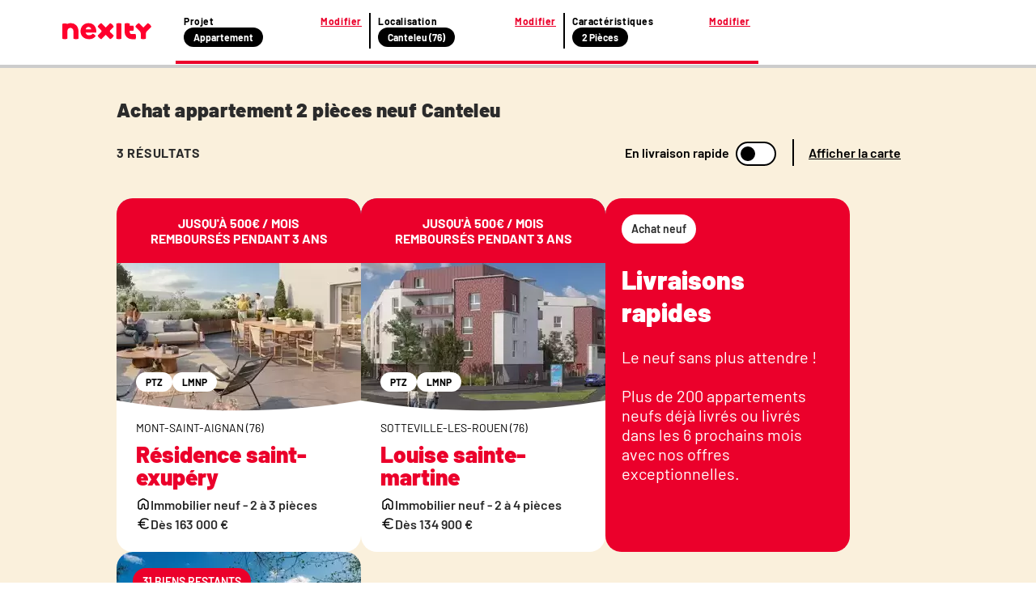

--- FILE ---
content_type: text/html; charset=utf-8
request_url: https://www.nexity.fr/annonces-immobilieres/achat-vente/appartement+t2/neuf/canteleu+76
body_size: 28087
content:
<!doctype html>
<html data-n-head-ssr lang="fr" data-n-head="%7B%22lang%22:%7B%22ssr%22:%22fr%22%7D%7D">
  <head >
    <meta data-n-head="ssr" charset="utf-8"><meta data-n-head="ssr" name="viewport" content="width=device-width, initial-scale=1"><meta data-n-head="ssr" data-hid="description" name="description" content="22 janv. 2026 - 🏠 ✅ Achat appartement 2 pièces / T2 neuf Canteleu (76380) : consultez toutes les annonces immobilières Nexity correspondant à votre recherche."><meta data-n-head="ssr" name="viewport" content="width=device-width"><meta data-n-head="ssr" name="robots" content="noindex, follow"><title>Achat appartement T2 neuf Canteleu (76380) | Nexity</title><link data-n-head="ssr" rel="icon" type="image/x-icon" href="/favicon.ico"><link data-n-head="ssr" rel="canonical" href="https://www.nexity.fr/annonces-immobilieres/achat-vente/appartement+t2/neuf/canteleu+76"><script data-n-head="ssr" data-hid="lux-init">LUX=(function(){var a=("undefined"!==typeof(LUX)&&"undefined"!==typeof(LUX.gaMarks)?LUX.gaMarks:[]);var d=("undefined"!==typeof(LUX)&&"undefined"!==typeof(LUX.gaMeasures)?LUX.gaMeasures:[]);var j="LUX_start";var k=window.performance;var l=("undefined"!==typeof(LUX)&&LUX.ns?LUX.ns:(Date.now?Date.now():+(new Date())));if(k&&k.timing&&k.timing.navigationStart){l=k.timing.navigationStart}function f(){if(k&&k.now){return k.now()}var o=Date.now?Date.now():+(new Date());return o-l}function b(n){if(k){if(k.mark){return k.mark(n)}else{if(k.webkitMark){return k.webkitMark(n)}}}a.push({name:n,entryType:"mark",startTime:f(),duration:0});return}function m(p,t,n){if("undefined"===typeof(t)&&h(j)){t=j}if(k){if(k.measure){if(t){if(n){return k.measure(p,t,n)}else{return k.measure(p,t)}}else{return k.measure(p)}}else{if(k.webkitMeasure){return k.webkitMeasure(p,t,n)}}}var r=0,o=f();if(t){var s=h(t);if(s){r=s.startTime}else{if(k&&k.timing&&k.timing[t]){r=k.timing[t]-k.timing.navigationStart}else{return}}}if(n){var q=h(n);if(q){o=q.startTime}else{if(k&&k.timing&&k.timing[n]){o=k.timing[n]-k.timing.navigationStart}else{return}}}d.push({name:p,entryType:"measure",startTime:r,duration:(o-r)});return}function h(n){return c(n,g())}function c(p,o){for(i=o.length-1;i>=0;i--){var n=o[i];if(p===n.name){return n}}return undefined}function g(){if(k){if(k.getEntriesByType){return k.getEntriesByType("mark")}else{if(k.webkitGetEntriesByType){return k.webkitGetEntriesByType("mark")}}}return a}return{mark:b,measure:m,gaMarks:a,gaMeasures:d}})();LUX.ns=(Date.now?Date.now():+(new Date()));LUX.ac=[];LUX.cmd=function(a){LUX.ac.push(a)};LUX.init=function(){LUX.cmd(["init"])};LUX.send=function(){LUX.cmd(["send"])};LUX.addData=function(a,b){LUX.cmd(["addData",a,b])};LUX_ae=[];window.addEventListener("error",function(a){LUX_ae.push(a)});LUX_al=[];if("function"===typeof(PerformanceObserver)&&"function"===typeof(PerformanceLongTaskTiming)){var LongTaskObserver=new PerformanceObserver(function(c){var b=c.getEntries();for(var a=0;a<b.length;a++){var d=b[a];LUX_al.push(d)}});try{LongTaskObserver.observe({type:["longtask"]})}catch(e){}};</script><script data-n-head="ssr" data-hid="lux-options">
          LUX.debug = false
          LUX.auto = true
          LUX.samplerate = 100
        </script><script data-n-head="ssr" data-hid="lux-src" src="https://cdn.speedcurve.com/js/lux.js?id=366305556" async defer crossorigin="anonymous"></script><link rel="preload" href="/_nuxt/3f6eb07.js" as="script"><link rel="preload" href="/_nuxt/0dc66af.js" as="script"><link rel="preload" href="/_nuxt/e1204d2.js" as="script"><link rel="preload" href="/_nuxt/137f7b9.js" as="script"><link rel="preload" href="/_nuxt/afe13f3.js" as="script"><link rel="preload" href="/_nuxt/5e80841.js" as="script"><style data-vue-ssr-id="f4c355d2:0 53f48a45:0 796527f7:0 05e6d1aa:0 4d235772:0 34569e7b:0 5a0a8f89:0 f35753a6:0 75c55423:0 0abbeb5a:0 1da6f4b6:0 2676c94a:0 642f560e:0 30ec1126:0 4e33c780:0 098f1ca6:0 44e5ee23:0">a,a:active,a:focus,a:hover,a:visited{color:#2b2b2b;-webkit-text-decoration:none;text-decoration:none}a:active,a:active:active,a:active:focus,a:focus,a:focus:active,a:focus:focus,a:hover:active,a:hover:focus,a:visited:active,a:visited:focus{outline:none}ol,ul{list-style:none}*,:after,:before{box-sizing:border-box;position:static}img{display:inline}button,input[type=button],input[type=reset],input[type=submit]{-webkit-appearance:button;border-radius:3px;cursor:pointer}a,abbr,acronym,address,applet,article,aside,audio,b,big,blockquote,body,canvas,caption,center,cite,code,dd,del,details,dfn,div,dl,dt,em,embed,figcaption,figure,footer,form,h1,h2,h3,h4,h5,h6,header,hgroup,html,i,iframe,img,ins,kbd,label,legend,li,mark,menu,nav,object,ol,output,p,pre,q,ruby,s,samp,section,small,span,strike,strong,sub,summary,table,tbody,td,tfoot,th,thead,time,tr,tt,u,ul,var,video{border:0;font-size:inherit;font-size:100%;font-weight:400;margin:0;padding:0;vertical-align:baseline}@font-face{font-display:swap;font-family:"Barlow";font-style:normal;font-weight:400;src:url(https://media.nexity.fr/fonts/barlow/barlow-regular-400.woff2) format("woff2")}@font-face{font-display:swap;font-family:"Barlow";font-style:normal;font-weight:600;src:url(https://media.nexity.fr/fonts/barlow/barlow-semibold-600.woff2) format("woff2")}@font-face{font-display:swap;font-family:"Barlow";font-style:normal;font-weight:700;src:url(https://media.nexity.fr/fonts/barlow/barlow-bold-700.woff2) format("woff2")}@font-face{font-display:swap;font-family:"Barlow";font-style:normal;font-weight:900;src:url(https://media.nexity.fr/fonts/barlow/barlow-black-900.woff2) format("woff2")}.slide-enter-active,.slide-leave-active{transition:all .5s}.slide-enter,.slide-leave-to{opacity:0;transform:translateX(100%)}.slide-to-top-enter-active,.slide-to-top-leave-active{transition:all .5s}.slide-to-top-enter,.slide-to-top-leave-to{opacity:0;transform:translateY(100%)}.icon-spin{animation:spin 2s linear infinite}@keyframes spin{0%{transform:rotate(0deg)}to{transform:rotate(359deg)}}.grid{display:flex;flex-wrap:wrap;margin-left:-.5rem;margin-right:-.5rem;margin-top:-.5rem}.grid>.col,.grid>[class*=col]{box-sizing:border-box}.grid-nogutter{margin-left:0;margin-right:0;margin-top:0}.grid.grid-nogutter>.col,.grid.grid-nogutter>[class*=col-]{padding:0}.col,.col-fixed{padding:.5rem}.grid .col-1{width:8.3333%}.grid .col-1,.grid .col-2{flex:0 0 auto;padding:.5rem}.grid .col-2{width:16.6667%}.grid .col-3{width:25%}.grid .col-3,.grid .col-4{flex:0 0 auto;padding:.5rem}.grid .col-4{width:33.3333%}.grid .col-5{width:41.6667%}.grid .col-5,.grid .col-6{flex:0 0 auto;padding:.5rem}.grid .col-6{width:50%}.grid .col-7{width:58.3333%}.grid .col-7,.grid .col-8{flex:0 0 auto;padding:.5rem}.grid .col-8{width:66.6667%}.grid .col-9{width:75%}.grid .col-10,.grid .col-9{flex:0 0 auto;padding:.5rem}.grid .col-10{width:83.3333%}.grid .col-11{flex:0 0 auto;padding:.5rem;width:91.6667%}.grid .col-12{flex:0 0 auto;padding:.5rem;width:100%}@media screen and (min-width:768px){.grid .sm\:col-1{flex:0 0 auto;padding:.5rem;width:8.3333%}.grid .sm\:col-2{flex:0 0 auto;padding:.5rem;width:16.6667%}.grid .sm\:col-3{flex:0 0 auto;padding:.5rem;width:25%}.grid .sm\:col-4{flex:0 0 auto;padding:.5rem;width:33.3333%}.grid .sm\:col-5{flex:0 0 auto;padding:.5rem;width:41.6667%}.grid .sm\:col-6{flex:0 0 auto;padding:.5rem;width:50%}.grid .sm\:col-7{flex:0 0 auto;padding:.5rem;width:58.3333%}.grid .sm\:col-8{flex:0 0 auto;padding:.5rem;width:66.6667%}.grid .sm\:col-9{flex:0 0 auto;padding:.5rem;width:75%}.grid .sm\:col-10{flex:0 0 auto;padding:.5rem;width:83.3333%}.grid .sm\:col-11{flex:0 0 auto;padding:.5rem;width:91.6667%}.grid .sm\:col-12{width:100%}.grid .sm\:col-12,.grid .sm\:col-fixed{flex:0 0 auto;padding:.5rem}}@media screen and (min-width:1024px){.grid .md\:col-1{flex:0 0 auto;padding:.5rem;width:8.3333%}.grid .md\:col-2{flex:0 0 auto;padding:.5rem;width:16.6667%}.grid .md\:col-3{flex:0 0 auto;padding:.5rem;width:25%}.grid .md\:col-4{flex:0 0 auto;padding:.5rem;width:33.3333%}.grid .md\:col-5{flex:0 0 auto;padding:.5rem;width:41.6667%}.grid .md\:col-6{flex:0 0 auto;padding:.5rem;width:50%}.grid .md\:col-7{flex:0 0 auto;padding:.5rem;width:58.3333%}.grid .md\:col-8{flex:0 0 auto;padding:.5rem;width:66.6667%}.grid .md\:col-9{flex:0 0 auto;padding:.5rem;width:75%}.grid .md\:col-10{flex:0 0 auto;padding:.5rem;width:83.3333%}.grid .md\:col-11{flex:0 0 auto;padding:.5rem;width:91.6667%}.grid .md\:col-12{width:100%}.grid .md\:col-12,.grid .md\:col-fixed{flex:0 0 auto;padding:.5rem}}@media screen and (min-width:1200px){.grid .lg\:col-1{flex:0 0 auto;padding:.5rem;width:8.3333%}.grid .lg\:col-2{flex:0 0 auto;padding:.5rem;width:16.6667%}.grid .lg\:col-3{flex:0 0 auto;padding:.5rem;width:25%}.grid .lg\:col-4{flex:0 0 auto;padding:.5rem;width:33.3333%}.grid .lg\:col-5{flex:0 0 auto;padding:.5rem;width:41.6667%}.grid .lg\:col-6{flex:0 0 auto;padding:.5rem;width:50%}.grid .lg\:col-7{flex:0 0 auto;padding:.5rem;width:58.3333%}.grid .lg\:col-8{flex:0 0 auto;padding:.5rem;width:66.6667%}.grid .lg\:col-9{flex:0 0 auto;padding:.5rem;width:75%}.grid .lg\:col-10{flex:0 0 auto;padding:.5rem;width:83.3333%}.grid .lg\:col-11{flex:0 0 auto;padding:.5rem;width:91.6667%}.grid .lg\:col-12{width:100%}.grid .lg\:col-12,.grid .lg\:col-fixed{flex:0 0 auto;padding:.5rem}}@media screen and (min-width:1366px){.grid .xl\:col-1{flex:0 0 auto;padding:.5rem;width:8.3333%}.grid .xl\:col-2{flex:0 0 auto;padding:.5rem;width:16.6667%}.grid .xl\:col-3{flex:0 0 auto;padding:.5rem;width:25%}.grid .xl\:col-4{flex:0 0 auto;padding:.5rem;width:33.3333%}.grid .xl\:col-5{flex:0 0 auto;padding:.5rem;width:41.6667%}.grid .xl\:col-6{flex:0 0 auto;padding:.5rem;width:50%}.grid .xl\:col-7{flex:0 0 auto;padding:.5rem;width:58.3333%}.grid .xl\:col-8{flex:0 0 auto;padding:.5rem;width:66.6667%}.grid .xl\:col-9{flex:0 0 auto;padding:.5rem;width:75%}.grid .xl\:col-10{flex:0 0 auto;padding:.5rem;width:83.3333%}.grid .xl\:col-11{flex:0 0 auto;padding:.5rem;width:91.6667%}.grid .xl\:col-12{width:100%}.grid .xl\:col-12,.grid .xl\:col-fixed{flex:0 0 auto;padding:.5rem}}@media screen and (min-width:1560px){.grid .xxl\:col-1{flex:0 0 auto;padding:.5rem;width:8.3333%}.grid .xxl\:col-2{flex:0 0 auto;padding:.5rem;width:16.6667%}.grid .xxl\:col-3{flex:0 0 auto;padding:.5rem;width:25%}.grid .xxl\:col-4{flex:0 0 auto;padding:.5rem;width:33.3333%}.grid .xxl\:col-5{flex:0 0 auto;padding:.5rem;width:41.6667%}.grid .xxl\:col-6{flex:0 0 auto;padding:.5rem;width:50%}.grid .xxl\:col-7{flex:0 0 auto;padding:.5rem;width:58.3333%}.grid .xxl\:col-8{flex:0 0 auto;padding:.5rem;width:66.6667%}.grid .xxl\:col-9{flex:0 0 auto;padding:.5rem;width:75%}.grid .xxl\:col-10{flex:0 0 auto;padding:.5rem;width:83.3333%}.grid .xxl\:col-11{flex:0 0 auto;padding:.5rem;width:91.6667%}.grid .xxl\:col-12{width:100%}.grid .xxl\:col-12,.grid .xxl\:col-fixed{flex:0 0 auto;padding:.5rem}}@media screen and (min-width:1920px){.grid .xxxl\:col-1{flex:0 0 auto;padding:.5rem;width:8.3333%}.grid .xxxl\:col-2{flex:0 0 auto;padding:.5rem;width:16.6667%}.grid .xxxl\:col-3{flex:0 0 auto;padding:.5rem;width:25%}.grid .xxxl\:col-4{flex:0 0 auto;padding:.5rem;width:33.3333%}.grid .xxxl\:col-5{flex:0 0 auto;padding:.5rem;width:41.6667%}.grid .xxxl\:col-6{flex:0 0 auto;padding:.5rem;width:50%}.grid .xxxl\:col-7{flex:0 0 auto;padding:.5rem;width:58.3333%}.grid .xxxl\:col-8{flex:0 0 auto;padding:.5rem;width:66.6667%}.grid .xxxl\:col-9{flex:0 0 auto;padding:.5rem;width:75%}.grid .xxxl\:col-10{flex:0 0 auto;padding:.5rem;width:83.3333%}.grid .xxxl\:col-11{flex:0 0 auto;padding:.5rem;width:91.6667%}.grid .xxxl\:col-12{width:100%}.grid .xxxl\:col-12,.grid .xxxl\:col-fixed{flex:0 0 auto;padding:.5rem}}.d-flex{display:flex}@media screen and (min-width:768px){.sm\:flex-row{flex-direction:row!important}.sm\:flex-row-reverse{flex-direction:row-reverse!important}.sm\:flex-column{flex-direction:column!important}.sm\:flex-column-reverse{flex-direction:column-reverse!important}}@media screen and (min-width:1024px){.md\:flex-row{flex-direction:row!important}.md\:flex-row-reverse{flex-direction:row-reverse!important}.md\:flex-column{flex-direction:column!important}.md\:flex-column-reverse{flex-direction:column-reverse!important}}@media screen and (min-width:1200px){.lg\:flex-row{flex-direction:row!important}.lg\:flex-row-reverse{flex-direction:row-reverse!important}.lg\:flex-column{flex-direction:column!important}.lg\:flex-column-reverse{flex-direction:column-reverse!important}}@media screen and (min-width:1366px){.xl\:flex-row{flex-direction:row!important}.xl\:flex-row-reverse{flex-direction:row-reverse!important}.xl\:flex-column{flex-direction:column!important}.xl\:flex-column-reverse{flex-direction:column-reverse!important}}@media screen and (min-width:1560px){.xxl\:flex-row{flex-direction:row!important}.xxl\:flex-row-reverse{flex-direction:row-reverse!important}.xxl\:flex-column{flex-direction:column!important}.xxl\:flex-column-reverse{flex-direction:column-reverse!important}}@media screen and (min-width:1920px){.xxxl\:flex-row{flex-direction:row!important}.xxxl\:flex-row-reverse{flex-direction:row-reverse!important}.xxxl\:flex-column{flex-direction:column!important}.xxxl\:flex-column-reverse{flex-direction:column-reverse!important}}@media screen and (min-width:768px){.sm\:flex-wrap{flex-wrap:wrap!important}.sm\:flex-wrap-reverse{flex-wrap:wrap-reverse!important}.sm\:flex-nowrap{flex-wrap:nowrap!important}}@media screen and (min-width:1024px){.md\:flex-wrap{flex-wrap:wrap!important}.md\:flex-wrap-reverse{flex-wrap:wrap-reverse!important}.md\:flex-nowrap{flex-wrap:nowrap!important}}@media screen and (min-width:1200px){.lg\:flex-wrap{flex-wrap:wrap!important}.lg\:flex-wrap-reverse{flex-wrap:wrap-reverse!important}.lg\:flex-nowrap{flex-wrap:nowrap!important}}@media screen and (min-width:1366px){.xl\:flex-wrap{flex-wrap:wrap!important}.xl\:flex-wrap-reverse{flex-wrap:wrap-reverse!important}.xl\:flex-nowrap{flex-wrap:nowrap!important}}@media screen and (min-width:1560px){.xxl\:flex-wrap{flex-wrap:wrap!important}.xxl\:flex-wrap-reverse{flex-wrap:wrap-reverse!important}.xxl\:flex-nowrap{flex-wrap:nowrap!important}}@media screen and (min-width:1920px){.xxxl\:flex-wrap{flex-wrap:wrap!important}.xxxl\:flex-wrap-reverse{flex-wrap:wrap-reverse!important}.xxxl\:flex-nowrap{flex-wrap:nowrap!important}}@media screen and (min-width:768px){.sm\:justify-content-start{justify-content:flex-start!important}.sm\:justify-content-end{justify-content:flex-end!important}.sm\:justify-content-center{justify-content:center!important}.sm\:justify-content-between{justify-content:space-between!important}.sm\:justify-content-around{justify-content:space-around!important}.sm\:justify-content-evenly{justify-content:space-evenly!important}}@media screen and (min-width:1024px){.md\:justify-content-start{justify-content:flex-start!important}.md\:justify-content-end{justify-content:flex-end!important}.md\:justify-content-center{justify-content:center!important}.md\:justify-content-between{justify-content:space-between!important}.md\:justify-content-around{justify-content:space-around!important}.md\:justify-content-evenly{justify-content:space-evenly!important}}@media screen and (min-width:1200px){.lg\:justify-content-start{justify-content:flex-start!important}.lg\:justify-content-end{justify-content:flex-end!important}.lg\:justify-content-center{justify-content:center!important}.lg\:justify-content-between{justify-content:space-between!important}.lg\:justify-content-around{justify-content:space-around!important}.lg\:justify-content-evenly{justify-content:space-evenly!important}}@media screen and (min-width:1366px){.xl\:justify-content-start{justify-content:flex-start!important}.xl\:justify-content-end{justify-content:flex-end!important}.xl\:justify-content-center{justify-content:center!important}.xl\:justify-content-between{justify-content:space-between!important}.xl\:justify-content-around{justify-content:space-around!important}.xl\:justify-content-evenly{justify-content:space-evenly!important}}@media screen and (min-width:1560px){.xxl\:justify-content-start{justify-content:flex-start!important}.xxl\:justify-content-end{justify-content:flex-end!important}.xxl\:justify-content-center{justify-content:center!important}.xxl\:justify-content-between{justify-content:space-between!important}.xxl\:justify-content-around{justify-content:space-around!important}.xxl\:justify-content-evenly{justify-content:space-evenly!important}}@media screen and (min-width:1920px){.xxxl\:justify-content-start{justify-content:flex-start!important}.xxxl\:justify-content-end{justify-content:flex-end!important}.xxxl\:justify-content-center{justify-content:center!important}.xxxl\:justify-content-between{justify-content:space-between!important}.xxxl\:justify-content-around{justify-content:space-around!important}.xxxl\:justify-content-evenly{justify-content:space-evenly!important}}@media screen and (min-width:768px){.sm\:align-content-start{align-content:flex-start!important}.sm\:align-content-end{align-content:flex-end!important}.sm\:align-content-center{align-content:center!important}.sm\:align-content-between{align-content:space-between!important}.sm\:align-content-around{align-content:space-around!important}.sm\:align-content-evenly{align-content:space-evenly!important}}@media screen and (min-width:1024px){.md\:align-content-start{align-content:flex-start!important}.md\:align-content-end{align-content:flex-end!important}.md\:align-content-center{align-content:center!important}.md\:align-content-between{align-content:space-between!important}.md\:align-content-around{align-content:space-around!important}.md\:align-content-evenly{align-content:space-evenly!important}}@media screen and (min-width:1200px){.lg\:align-content-start{align-content:flex-start!important}.lg\:align-content-end{align-content:flex-end!important}.lg\:align-content-center{align-content:center!important}.lg\:align-content-between{align-content:space-between!important}.lg\:align-content-around{align-content:space-around!important}.lg\:align-content-evenly{align-content:space-evenly!important}}@media screen and (min-width:1366px){.xl\:align-content-start{align-content:flex-start!important}.xl\:align-content-end{align-content:flex-end!important}.xl\:align-content-center{align-content:center!important}.xl\:align-content-between{align-content:space-between!important}.xl\:align-content-around{align-content:space-around!important}.xl\:align-content-evenly{align-content:space-evenly!important}}@media screen and (min-width:1560px){.xxl\:align-content-start{align-content:flex-start!important}.xxl\:align-content-end{align-content:flex-end!important}.xxl\:align-content-center{align-content:center!important}.xxl\:align-content-between{align-content:space-between!important}.xxl\:align-content-around{align-content:space-around!important}.xxl\:align-content-evenly{align-content:space-evenly!important}}@media screen and (min-width:1920px){.xxxl\:align-content-start{align-content:flex-start!important}.xxxl\:align-content-end{align-content:flex-end!important}.xxxl\:align-content-center{align-content:center!important}.xxxl\:align-content-between{align-content:space-between!important}.xxxl\:align-content-around{align-content:space-around!important}.xxxl\:align-content-evenly{align-content:space-evenly!important}}@media screen and (min-width:768px){.sm\:align-items-stretch{align-items:stretch!important}.sm\:align-items-start{align-items:flex-start!important}.sm\:align-items-center{align-items:center!important}.sm\:align-items-end{align-items:flex-end!important}.sm\:align-items-baseline{align-items:baseline!important}}@media screen and (min-width:1024px){.md\:align-items-stretch{align-items:stretch!important}.md\:align-items-start{align-items:flex-start!important}.md\:align-items-center{align-items:center!important}.md\:align-items-end{align-items:flex-end!important}.md\:align-items-baseline{align-items:baseline!important}}@media screen and (min-width:1200px){.lg\:align-items-stretch{align-items:stretch!important}.lg\:align-items-start{align-items:flex-start!important}.lg\:align-items-center{align-items:center!important}.lg\:align-items-end{align-items:flex-end!important}.lg\:align-items-baseline{align-items:baseline!important}}@media screen and (min-width:1366px){.xl\:align-items-stretch{align-items:stretch!important}.xl\:align-items-start{align-items:flex-start!important}.xl\:align-items-center{align-items:center!important}.xl\:align-items-end{align-items:flex-end!important}.xl\:align-items-baseline{align-items:baseline!important}}@media screen and (min-width:1560px){.xxl\:align-items-stretch{align-items:stretch!important}.xxl\:align-items-start{align-items:flex-start!important}.xxl\:align-items-center{align-items:center!important}.xxl\:align-items-end{align-items:flex-end!important}.xxl\:align-items-baseline{align-items:baseline!important}}@media screen and (min-width:1920px){.xxxl\:align-items-stretch{align-items:stretch!important}.xxxl\:align-items-start{align-items:flex-start!important}.xxxl\:align-items-center{align-items:center!important}.xxxl\:align-items-end{align-items:flex-end!important}.xxxl\:align-items-baseline{align-items:baseline!important}}@media screen and (min-width:768px){.sm\:align-self-auto{align-self:auto!important}.sm\:align-self-start{align-self:flex-start!important}.sm\:align-self-end{align-self:flex-end!important}.sm\:align-self-center{align-self:center!important}.sm\:align-self-stretch{align-self:stretch!important}.sm\:align-self-baseline{align-self:baseline!important}}@media screen and (min-width:1024px){.md\:align-self-auto{align-self:auto!important}.md\:align-self-start{align-self:flex-start!important}.md\:align-self-end{align-self:flex-end!important}.md\:align-self-center{align-self:center!important}.md\:align-self-stretch{align-self:stretch!important}.md\:align-self-baseline{align-self:baseline!important}}@media screen and (min-width:1200px){.lg\:align-self-auto{align-self:auto!important}.lg\:align-self-start{align-self:flex-start!important}.lg\:align-self-end{align-self:flex-end!important}.lg\:align-self-center{align-self:center!important}.lg\:align-self-stretch{align-self:stretch!important}.lg\:align-self-baseline{align-self:baseline!important}}@media screen and (min-width:1366px){.xl\:align-self-auto{align-self:auto!important}.xl\:align-self-start{align-self:flex-start!important}.xl\:align-self-end{align-self:flex-end!important}.xl\:align-self-center{align-self:center!important}.xl\:align-self-stretch{align-self:stretch!important}.xl\:align-self-baseline{align-self:baseline!important}}@media screen and (min-width:1560px){.xxl\:align-self-auto{align-self:auto!important}.xxl\:align-self-start{align-self:flex-start!important}.xxl\:align-self-end{align-self:flex-end!important}.xxl\:align-self-center{align-self:center!important}.xxl\:align-self-stretch{align-self:stretch!important}.xxl\:align-self-baseline{align-self:baseline!important}}@media screen and (min-width:1920px){.xxxl\:align-self-auto{align-self:auto!important}.xxxl\:align-self-start{align-self:flex-start!important}.xxxl\:align-self-end{align-self:flex-end!important}.xxxl\:align-self-center{align-self:center!important}.xxxl\:align-self-stretch{align-self:stretch!important}.xxxl\:align-self-baseline{align-self:baseline!important}}@media screen and (min-width:768px){.sm\:flex-order-0{order:0!important}.sm\:flex-order-1{order:1!important}.sm\:flex-order-2{order:2!important}.sm\:flex-order-3{order:3!important}.sm\:flex-order-4{order:4!important}.sm\:flex-order-5{order:5!important}.sm\:flex-order-6{order:6!important}}@media screen and (min-width:1024px){.md\:flex-order-0{order:0!important}.md\:flex-order-1{order:1!important}.md\:flex-order-2{order:2!important}.md\:flex-order-3{order:3!important}.md\:flex-order-4{order:4!important}.md\:flex-order-5{order:5!important}.md\:flex-order-6{order:6!important}}@media screen and (min-width:1200px){.lg\:flex-order-0{order:0!important}.lg\:flex-order-1{order:1!important}.lg\:flex-order-2{order:2!important}.lg\:flex-order-3{order:3!important}.lg\:flex-order-4{order:4!important}.lg\:flex-order-5{order:5!important}.lg\:flex-order-6{order:6!important}}@media screen and (min-width:1366px){.xl\:flex-order-0{order:0!important}.xl\:flex-order-1{order:1!important}.xl\:flex-order-2{order:2!important}.xl\:flex-order-3{order:3!important}.xl\:flex-order-4{order:4!important}.xl\:flex-order-5{order:5!important}.xl\:flex-order-6{order:6!important}}@media screen and (min-width:1560px){.xxl\:flex-order-0{order:0!important}.xxl\:flex-order-1{order:1!important}.xxl\:flex-order-2{order:2!important}.xxl\:flex-order-3{order:3!important}.xxl\:flex-order-4{order:4!important}.xxl\:flex-order-5{order:5!important}.xxl\:flex-order-6{order:6!important}}@media screen and (min-width:1920px){.xxxl\:flex-order-0{order:0!important}.xxxl\:flex-order-1{order:1!important}.xxxl\:flex-order-2{order:2!important}.xxxl\:flex-order-3{order:3!important}.xxxl\:flex-order-4{order:4!important}.xxxl\:flex-order-5{order:5!important}.xxxl\:flex-order-6{order:6!important}}@media screen and (min-width:768px){.sm\:flex-grow-0{flex-grow:0!important}.sm\:flex-grow-1{flex-grow:1!important}}@media screen and (min-width:1024px){.md\:flex-grow-0{flex-grow:0!important}.md\:flex-grow-1{flex-grow:1!important}}@media screen and (min-width:1200px){.lg\:flex-grow-0{flex-grow:0!important}.lg\:flex-grow-1{flex-grow:1!important}}@media screen and (min-width:1366px){.xl\:flex-grow-0{flex-grow:0!important}.xl\:flex-grow-1{flex-grow:1!important}}@media screen and (min-width:1560px){.xxl\:flex-grow-0{flex-grow:0!important}.xxl\:flex-grow-1{flex-grow:1!important}}@media screen and (min-width:1920px){.xxxl\:flex-grow-0{flex-grow:0!important}.xxxl\:flex-grow-1{flex-grow:1!important}}@media screen and (min-width:768px){.sm\:flex-shrink-0{flex-shrink:0!important}.sm\:flex-shrink-1{flex-shrink:1!important}}@media screen and (min-width:1024px){.md\:flex-shrink-0{flex-shrink:0!important}.md\:flex-shrink-1{flex-shrink:1!important}}@media screen and (min-width:1200px){.lg\:flex-shrink-0{flex-shrink:0!important}.lg\:flex-shrink-1{flex-shrink:1!important}}@media screen and (min-width:1366px){.xl\:flex-shrink-0{flex-shrink:0!important}.xl\:flex-shrink-1{flex-shrink:1!important}}@media screen and (min-width:1560px){.xxl\:flex-shrink-0{flex-shrink:0!important}.xxl\:flex-shrink-1{flex-shrink:1!important}}@media screen and (min-width:1920px){.xxxl\:flex-shrink-0{flex-shrink:0!important}.xxxl\:flex-shrink-1{flex-shrink:1!important}}@media screen and (min-width:768px){.sm\:flex-basis-0{flex-basis:0!important}.sm\:flex-basis-auto{flex-basis:auto!important}}@media screen and (min-width:1024px){.md\:flex-basis-0{flex-basis:0!important}.md\:flex-basis-auto{flex-basis:auto!important}}@media screen and (min-width:1200px){.lg\:flex-basis-0{flex-basis:0!important}.lg\:flex-basis-auto{flex-basis:auto!important}}@media screen and (min-width:1366px){.xl\:flex-basis-0{flex-basis:0!important}.xl\:flex-basis-auto{flex-basis:auto!important}}@media screen and (min-width:1560px){.xxl\:flex-basis-0{flex-basis:0!important}.xxl\:flex-basis-auto{flex-basis:auto!important}}@media screen and (min-width:1920px){.xxxl\:flex-basis-0{flex-basis:0!important}.xxxl\:flex-basis-auto{flex-basis:auto!important}}.flex-row{flex-direction:row!important}.flex-row-reverse{flex-direction:row-reverse!important}.flex-column{flex-direction:column!important}.flex-column-reverse{flex-direction:column-reverse!important}@media screen and (min-width:480px){.nsm\:flex-row{flex-direction:row!important}.nsm\:flex-row-reverse{flex-direction:row-reverse!important}.nsm\:flex-column{flex-direction:column!important}.nsm\:flex-column-reverse{flex-direction:column-reverse!important}}@media screen and (min-width:768px){.nmd\:flex-row{flex-direction:row!important}.nmd\:flex-row-reverse{flex-direction:row-reverse!important}.nmd\:flex-column{flex-direction:column!important}.nmd\:flex-column-reverse{flex-direction:column-reverse!important}}@media screen and (min-width:1020px){.nlg\:flex-row{flex-direction:row!important}.nlg\:flex-row-reverse{flex-direction:row-reverse!important}.nlg\:flex-column{flex-direction:column!important}.nlg\:flex-column-reverse{flex-direction:column-reverse!important}}@media screen and (min-width:1296px){.nxl\:flex-row{flex-direction:row!important}.nxl\:flex-row-reverse{flex-direction:row-reverse!important}.nxl\:flex-column{flex-direction:column!important}.nxl\:flex-column-reverse{flex-direction:column-reverse!important}}.flex-wrap{flex-wrap:wrap!important}.flex-wrap-reverse{flex-wrap:wrap-reverse!important}.flex-nowrap{flex-wrap:nowrap!important}@media screen and (min-width:480px){.nsm\:flex-wrap{flex-wrap:wrap!important}.nsm\:flex-wrap-reverse{flex-wrap:wrap-reverse!important}.nsm\:flex-nowrap{flex-wrap:nowrap!important}}@media screen and (min-width:768px){.nmd\:flex-wrap{flex-wrap:wrap!important}.nmd\:flex-wrap-reverse{flex-wrap:wrap-reverse!important}.nmd\:flex-nowrap{flex-wrap:nowrap!important}}@media screen and (min-width:1020px){.nlg\:flex-wrap{flex-wrap:wrap!important}.nlg\:flex-wrap-reverse{flex-wrap:wrap-reverse!important}.nlg\:flex-nowrap{flex-wrap:nowrap!important}}@media screen and (min-width:1296px){.nxl\:flex-wrap{flex-wrap:wrap!important}.nxl\:flex-wrap-reverse{flex-wrap:wrap-reverse!important}.nxl\:flex-nowrap{flex-wrap:nowrap!important}}.justify-content-start{justify-content:flex-start!important}.justify-content-end{justify-content:flex-end!important}.justify-content-center{justify-content:center!important}.justify-content-between{justify-content:space-between!important}.justify-content-around{justify-content:space-around!important}.justify-content-evenly{justify-content:space-evenly!important}@media screen and (min-width:480px){.nsm\:justify-content-start{justify-content:flex-start!important}.nsm\:justify-content-end{justify-content:flex-end!important}.nsm\:justify-content-center{justify-content:center!important}.nsm\:justify-content-between{justify-content:space-between!important}.nsm\:justify-content-around{justify-content:space-around!important}.nsm\:justify-content-evenly{justify-content:space-evenly!important}}@media screen and (min-width:768px){.nmd\:justify-content-start{justify-content:flex-start!important}.nmd\:justify-content-end{justify-content:flex-end!important}.nmd\:justify-content-center{justify-content:center!important}.nmd\:justify-content-between{justify-content:space-between!important}.nmd\:justify-content-around{justify-content:space-around!important}.nmd\:justify-content-evenly{justify-content:space-evenly!important}}@media screen and (min-width:1020px){.nlg\:justify-content-start{justify-content:flex-start!important}.nlg\:justify-content-end{justify-content:flex-end!important}.nlg\:justify-content-center{justify-content:center!important}.nlg\:justify-content-between{justify-content:space-between!important}.nlg\:justify-content-around{justify-content:space-around!important}.nlg\:justify-content-evenly{justify-content:space-evenly!important}}@media screen and (min-width:1296px){.nxl\:justify-content-start{justify-content:flex-start!important}.nxl\:justify-content-end{justify-content:flex-end!important}.nxl\:justify-content-center{justify-content:center!important}.nxl\:justify-content-between{justify-content:space-between!important}.nxl\:justify-content-around{justify-content:space-around!important}.nxl\:justify-content-evenly{justify-content:space-evenly!important}}.align-content-start{align-content:flex-start!important}.align-content-end{align-content:flex-end!important}.align-content-center{align-content:center!important}.align-content-between{align-content:space-between!important}.align-content-around{align-content:space-around!important}.align-content-evenly{align-content:space-evenly!important}@media screen and (min-width:480px){.nsm\:align-content-start{align-content:flex-start!important}.nsm\:align-content-end{align-content:flex-end!important}.nsm\:align-content-center{align-content:center!important}.nsm\:align-content-between{align-content:space-between!important}.nsm\:align-content-around{align-content:space-around!important}.nsm\:align-content-evenly{align-content:space-evenly!important}}@media screen and (min-width:768px){.nmd\:align-content-start{align-content:flex-start!important}.nmd\:align-content-end{align-content:flex-end!important}.nmd\:align-content-center{align-content:center!important}.nmd\:align-content-between{align-content:space-between!important}.nmd\:align-content-around{align-content:space-around!important}.nmd\:align-content-evenly{align-content:space-evenly!important}}@media screen and (min-width:1020px){.nlg\:align-content-start{align-content:flex-start!important}.nlg\:align-content-end{align-content:flex-end!important}.nlg\:align-content-center{align-content:center!important}.nlg\:align-content-between{align-content:space-between!important}.nlg\:align-content-around{align-content:space-around!important}.nlg\:align-content-evenly{align-content:space-evenly!important}}@media screen and (min-width:1296px){.nxl\:align-content-start{align-content:flex-start!important}.nxl\:align-content-end{align-content:flex-end!important}.nxl\:align-content-center{align-content:center!important}.nxl\:align-content-between{align-content:space-between!important}.nxl\:align-content-around{align-content:space-around!important}.nxl\:align-content-evenly{align-content:space-evenly!important}}.align-items-stretch{align-items:stretch!important}.align-items-start{align-items:flex-start!important}.align-items-center{align-items:center!important}.align-items-end{align-items:flex-end!important}.align-items-baseline{align-items:baseline!important}@media screen and (min-width:480px){.nsm\:align-items-stretch{align-items:stretch!important}.nsm\:align-items-start{align-items:flex-start!important}.nsm\:align-items-center{align-items:center!important}.nsm\:align-items-end{align-items:flex-end!important}.nsm\:align-items-baseline{align-items:baseline!important}}@media screen and (min-width:768px){.nmd\:align-items-stretch{align-items:stretch!important}.nmd\:align-items-start{align-items:flex-start!important}.nmd\:align-items-center{align-items:center!important}.nmd\:align-items-end{align-items:flex-end!important}.nmd\:align-items-baseline{align-items:baseline!important}}@media screen and (min-width:1020px){.nlg\:align-items-stretch{align-items:stretch!important}.nlg\:align-items-start{align-items:flex-start!important}.nlg\:align-items-center{align-items:center!important}.nlg\:align-items-end{align-items:flex-end!important}.nlg\:align-items-baseline{align-items:baseline!important}}@media screen and (min-width:1296px){.nxl\:align-items-stretch{align-items:stretch!important}.nxl\:align-items-start{align-items:flex-start!important}.nxl\:align-items-center{align-items:center!important}.nxl\:align-items-end{align-items:flex-end!important}.nxl\:align-items-baseline{align-items:baseline!important}}.align-self-auto{align-self:auto!important}.align-self-start{align-self:flex-start!important}.align-self-end{align-self:flex-end!important}.align-self-center{align-self:center!important}.align-self-stretch{align-self:stretch!important}.align-self-baseline{align-self:baseline!important}@media screen and (min-width:480px){.nsm\:align-self-auto{align-self:auto!important}.nsm\:align-self-start{align-self:flex-start!important}.nsm\:align-self-end{align-self:flex-end!important}.nsm\:align-self-center{align-self:center!important}.nsm\:align-self-stretch{align-self:stretch!important}.nsm\:align-self-baseline{align-self:baseline!important}}@media screen and (min-width:768px){.nmd\:align-self-auto{align-self:auto!important}.nmd\:align-self-start{align-self:flex-start!important}.nmd\:align-self-end{align-self:flex-end!important}.nmd\:align-self-center{align-self:center!important}.nmd\:align-self-stretch{align-self:stretch!important}.nmd\:align-self-baseline{align-self:baseline!important}}@media screen and (min-width:1020px){.nlg\:align-self-auto{align-self:auto!important}.nlg\:align-self-start{align-self:flex-start!important}.nlg\:align-self-end{align-self:flex-end!important}.nlg\:align-self-center{align-self:center!important}.nlg\:align-self-stretch{align-self:stretch!important}.nlg\:align-self-baseline{align-self:baseline!important}}@media screen and (min-width:1296px){.nxl\:align-self-auto{align-self:auto!important}.nxl\:align-self-start{align-self:flex-start!important}.nxl\:align-self-end{align-self:flex-end!important}.nxl\:align-self-center{align-self:center!important}.nxl\:align-self-stretch{align-self:stretch!important}.nxl\:align-self-baseline{align-self:baseline!important}}.flex-order-0{order:0!important}.flex-order-1{order:1!important}.flex-order-2{order:2!important}.flex-order-3{order:3!important}.flex-order-4{order:4!important}.flex-order-5{order:5!important}.flex-order-6{order:6!important}@media screen and (min-width:480px){.nsm\:flex-order-0{order:0!important}.nsm\:flex-order-1{order:1!important}.nsm\:flex-order-2{order:2!important}.nsm\:flex-order-3{order:3!important}.nsm\:flex-order-4{order:4!important}.nsm\:flex-order-5{order:5!important}.nsm\:flex-order-6{order:6!important}}@media screen and (min-width:768px){.nmd\:flex-order-0{order:0!important}.nmd\:flex-order-1{order:1!important}.nmd\:flex-order-2{order:2!important}.nmd\:flex-order-3{order:3!important}.nmd\:flex-order-4{order:4!important}.nmd\:flex-order-5{order:5!important}.nmd\:flex-order-6{order:6!important}}@media screen and (min-width:1020px){.nlg\:flex-order-0{order:0!important}.nlg\:flex-order-1{order:1!important}.nlg\:flex-order-2{order:2!important}.nlg\:flex-order-3{order:3!important}.nlg\:flex-order-4{order:4!important}.nlg\:flex-order-5{order:5!important}.nlg\:flex-order-6{order:6!important}}@media screen and (min-width:1296px){.nxl\:flex-order-0{order:0!important}.nxl\:flex-order-1{order:1!important}.nxl\:flex-order-2{order:2!important}.nxl\:flex-order-3{order:3!important}.nxl\:flex-order-4{order:4!important}.nxl\:flex-order-5{order:5!important}.nxl\:flex-order-6{order:6!important}}.flex-grow-0{flex-grow:0!important}.flex-grow-1{flex-grow:1!important}@media screen and (min-width:480px){.nsm\:flex-grow-0{flex-grow:0!important}.nsm\:flex-grow-1{flex-grow:1!important}}@media screen and (min-width:768px){.nmd\:flex-grow-0{flex-grow:0!important}.nmd\:flex-grow-1{flex-grow:1!important}}@media screen and (min-width:1020px){.nlg\:flex-grow-0{flex-grow:0!important}.nlg\:flex-grow-1{flex-grow:1!important}}@media screen and (min-width:1296px){.nxl\:flex-grow-0{flex-grow:0!important}.nxl\:flex-grow-1{flex-grow:1!important}}.flex-shrink-0{flex-shrink:0!important}.flex-shrink-1{flex-shrink:1!important}@media screen and (min-width:480px){.nsm\:flex-shrink-0{flex-shrink:0!important}.nsm\:flex-shrink-1{flex-shrink:1!important}}@media screen and (min-width:768px){.nmd\:flex-shrink-0{flex-shrink:0!important}.nmd\:flex-shrink-1{flex-shrink:1!important}}@media screen and (min-width:1020px){.nlg\:flex-shrink-0{flex-shrink:0!important}.nlg\:flex-shrink-1{flex-shrink:1!important}}@media screen and (min-width:1296px){.nxl\:flex-shrink-0{flex-shrink:0!important}.nxl\:flex-shrink-1{flex-shrink:1!important}}.flex-basis-0{flex-basis:0!important}.flex-basis-auto{flex-basis:auto!important}@media screen and (min-width:480px){.nsm\:flex-basis-0{flex-basis:0!important}.nsm\:flex-basis-auto{flex-basis:auto!important}}@media screen and (min-width:768px){.nmd\:flex-basis-0{flex-basis:0!important}.nmd\:flex-basis-auto{flex-basis:auto!important}}@media screen and (min-width:1020px){.nlg\:flex-basis-0{flex-basis:0!important}.nlg\:flex-basis-auto{flex-basis:auto!important}}@media screen and (min-width:1296px){.nxl\:flex-basis-0{flex-basis:0!important}.nxl\:flex-basis-auto{flex-basis:auto!important}}.n-button,.n-button-solid{align-items:center;background:#2b2b2b;border:none;border-radius:0;color:#fff;cursor:pointer;display:inline-flex;justify-content:center;margin:0;overflow:hidden;padding:14px 16px;position:relative;text-align:center;-webkit-user-select:none;-moz-user-select:none;user-select:none}.n-button .n-button-label,.n-button-solid .n-button-label{font-size:18px;font-weight:700;line-height:24px}.n-button:disabled{cursor:default}.n-button-disabled{background-color:#9c9c9c;border:2px solid #2b2b2b;border-radius:0;color:#2b2b2b;opacity:.3}.n-button-underlined{background-color:transparent;position:relative}.n-button-underlined .n-button-label{border-bottom:2px solid #2b2b2b;color:#2b2b2b;position:relative}.n-button-outlined{background-color:transparent;border:2px solid #2b2b2b;color:#2b2b2b}.n-button-priority{background-color:#ff0a36;color:#fff}.n-button-sm{min-height:40px;padding:0 16px}.n-button-sm.n-button-extended{padding:0 32px}.n-button-sm .n-button-label{font-size:14px;line-height:16px}.n-button-md{min-height:48px;padding:0 16px}.n-button-md .n-button-label{font-size:18px;line-height:24px}.n-button-lg{min-height:64px;padding:0 32px}.n-button-lg .n-button-label{font-size:18px;line-height:24px}.n-button-xl{min-height:80px;padding:0 32px}.n-button-xl .n-button-label{font-size:24px;line-height:32px}.n-button-lg.n-button-extended,.n-button-md.n-button-extended,.n-button-xl.n-button-extended{padding-left:64px;padding-right:64px}.n-button-uppercase{text-transform:uppercase}.n-button-full-width{width:100%}.n-button-height-auto{height:auto;min-height:auto}.text_display_1{font-family:"Barlow","Trebuchet MS",sans-serif;font-size:72px}@media screen and (min-width:480px){.nsm\:text_display_1{font-family:"Barlow","Trebuchet MS",sans-serif!important;font-size:72px!important}}@media screen and (min-width:768px){.nmd\:text_display_1{font-family:"Barlow","Trebuchet MS",sans-serif!important;font-size:72px!important}}@media screen and (min-width:1020px){.nlg\:text_display_1{font-family:"Barlow","Trebuchet MS",sans-serif!important;font-size:72px!important}}@media screen and (min-width:1296px){.nxl\:text_display_1{font-family:"Barlow","Trebuchet MS",sans-serif!important;font-size:72px!important}}.text_titre_1{font-family:"Barlow","Trebuchet MS",sans-serif;font-size:50px;font-weight:700}@media screen and (min-width:480px){.nsm\:text_titre_1{font-family:"Barlow","Trebuchet MS",sans-serif!important;font-size:50px!important;font-weight:700!important}}@media screen and (min-width:768px){.nmd\:text_titre_1{font-family:"Barlow","Trebuchet MS",sans-serif!important;font-size:50px!important;font-weight:700!important}}@media screen and (min-width:1020px){.nlg\:text_titre_1{font-family:"Barlow","Trebuchet MS",sans-serif!important;font-size:50px!important;font-weight:700!important}}@media screen and (min-width:1296px){.nxl\:text_titre_1{font-family:"Barlow","Trebuchet MS",sans-serif!important;font-size:50px!important;font-weight:700!important}}.text_titre_2{font-family:"Barlow","Trebuchet MS",sans-serif;font-size:40px;font-weight:700}@media screen and (min-width:480px){.nsm\:text_titre_2{font-family:"Barlow","Trebuchet MS",sans-serif!important;font-size:40px!important;font-weight:700!important}}@media screen and (min-width:768px){.nmd\:text_titre_2{font-family:"Barlow","Trebuchet MS",sans-serif!important;font-size:40px!important;font-weight:700!important}}@media screen and (min-width:1020px){.nlg\:text_titre_2{font-family:"Barlow","Trebuchet MS",sans-serif!important;font-size:40px!important;font-weight:700!important}}@media screen and (min-width:1296px){.nxl\:text_titre_2{font-family:"Barlow","Trebuchet MS",sans-serif!important;font-size:40px!important;font-weight:700!important}}.text_titre_3{font-family:"Barlow","Trebuchet MS",sans-serif;font-size:32px}@media screen and (min-width:480px){.nsm\:text_titre_3{font-family:"Barlow","Trebuchet MS",sans-serif!important;font-size:32px!important}}@media screen and (min-width:768px){.nmd\:text_titre_3{font-family:"Barlow","Trebuchet MS",sans-serif!important;font-size:32px!important}}@media screen and (min-width:1020px){.nlg\:text_titre_3{font-family:"Barlow","Trebuchet MS",sans-serif!important;font-size:32px!important}}@media screen and (min-width:1296px){.nxl\:text_titre_3{font-family:"Barlow","Trebuchet MS",sans-serif!important;font-size:32px!important}}.text_titre_4{font-family:"Barlow","Trebuchet MS",sans-serif;font-size:18px;font-weight:700;letter-spacing:.36px}@media screen and (min-width:480px){.nsm\:text_titre_4{font-family:"Barlow","Trebuchet MS",sans-serif!important;font-size:18px!important;font-weight:700!important;letter-spacing:.36px!important}}@media screen and (min-width:768px){.nmd\:text_titre_4{font-family:"Barlow","Trebuchet MS",sans-serif!important;font-size:18px!important;font-weight:700!important;letter-spacing:.36px!important}}@media screen and (min-width:1020px){.nlg\:text_titre_4{font-family:"Barlow","Trebuchet MS",sans-serif!important;font-size:18px!important;font-weight:700!important;letter-spacing:.36px!important}}@media screen and (min-width:1296px){.nxl\:text_titre_4{font-family:"Barlow","Trebuchet MS",sans-serif!important;font-size:18px!important;font-weight:700!important;letter-spacing:.36px!important}}.text_headline_1{font-family:"Barlow","Trebuchet MS",sans-serif;font-size:40px;letter-spacing:0}@media screen and (min-width:480px){.nsm\:text_headline_1{font-family:"Barlow","Trebuchet MS",sans-serif!important;font-size:40px!important;letter-spacing:0!important}}@media screen and (min-width:768px){.nmd\:text_headline_1{font-family:"Barlow","Trebuchet MS",sans-serif!important;font-size:40px!important;letter-spacing:0!important}}@media screen and (min-width:1020px){.nlg\:text_headline_1{font-family:"Barlow","Trebuchet MS",sans-serif!important;font-size:40px!important;letter-spacing:0!important}}@media screen and (min-width:1296px){.nxl\:text_headline_1{font-family:"Barlow","Trebuchet MS",sans-serif!important;font-size:40px!important;letter-spacing:0!important}}.text_headline_2{font-family:"Barlow","Trebuchet MS",sans-serif;font-size:32px;letter-spacing:0}@media screen and (min-width:480px){.nsm\:text_headline_2{font-family:"Barlow","Trebuchet MS",sans-serif!important;font-size:32px!important;letter-spacing:0!important}}@media screen and (min-width:768px){.nmd\:text_headline_2{font-family:"Barlow","Trebuchet MS",sans-serif!important;font-size:32px!important;letter-spacing:0!important}}@media screen and (min-width:1020px){.nlg\:text_headline_2{font-family:"Barlow","Trebuchet MS",sans-serif!important;font-size:32px!important;letter-spacing:0!important}}@media screen and (min-width:1296px){.nxl\:text_headline_2{font-family:"Barlow","Trebuchet MS",sans-serif!important;font-size:32px!important;letter-spacing:0!important}}.text_headline_3{font-family:"Barlow","Trebuchet MS",sans-serif;font-size:24px}@media screen and (min-width:480px){.nsm\:text_headline_3{font-family:"Barlow","Trebuchet MS",sans-serif!important;font-size:24px!important}}@media screen and (min-width:768px){.nmd\:text_headline_3{font-family:"Barlow","Trebuchet MS",sans-serif!important;font-size:24px!important}}@media screen and (min-width:1020px){.nlg\:text_headline_3{font-family:"Barlow","Trebuchet MS",sans-serif!important;font-size:24px!important}}@media screen and (min-width:1296px){.nxl\:text_headline_3{font-family:"Barlow","Trebuchet MS",sans-serif!important;font-size:24px!important}}.text_headline_4{font-family:"Barlow","Trebuchet MS",sans-serif;font-size:22px}@media screen and (min-width:480px){.nsm\:text_headline_4{font-family:"Barlow","Trebuchet MS",sans-serif!important;font-size:22px!important}}@media screen and (min-width:768px){.nmd\:text_headline_4{font-family:"Barlow","Trebuchet MS",sans-serif!important;font-size:22px!important}}@media screen and (min-width:1020px){.nlg\:text_headline_4{font-family:"Barlow","Trebuchet MS",sans-serif!important;font-size:22px!important}}@media screen and (min-width:1296px){.nxl\:text_headline_4{font-family:"Barlow","Trebuchet MS",sans-serif!important;font-size:22px!important}}.text_body_1{font-family:"Barlow","Trebuchet MS",sans-serif;font-size:18px}@media screen and (min-width:480px){.nsm\:text_body_1{font-family:"Barlow","Trebuchet MS",sans-serif!important;font-size:18px!important}}@media screen and (min-width:768px){.nmd\:text_body_1{font-family:"Barlow","Trebuchet MS",sans-serif!important;font-size:18px!important}}@media screen and (min-width:1020px){.nlg\:text_body_1{font-family:"Barlow","Trebuchet MS",sans-serif!important;font-size:18px!important}}@media screen and (min-width:1296px){.nxl\:text_body_1{font-family:"Barlow","Trebuchet MS",sans-serif!important;font-size:18px!important}}.text_body_2{font-family:"Barlow","Trebuchet MS",sans-serif;font-size:16px;letter-spacing:0}@media screen and (min-width:480px){.nsm\:text_body_2{font-family:"Barlow","Trebuchet MS",sans-serif!important;font-size:16px!important;letter-spacing:0!important}}@media screen and (min-width:768px){.nmd\:text_body_2{font-family:"Barlow","Trebuchet MS",sans-serif!important;font-size:16px!important;letter-spacing:0!important}}@media screen and (min-width:1020px){.nlg\:text_body_2{font-family:"Barlow","Trebuchet MS",sans-serif!important;font-size:16px!important;letter-spacing:0!important}}@media screen and (min-width:1296px){.nxl\:text_body_2{font-family:"Barlow","Trebuchet MS",sans-serif!important;font-size:16px!important;letter-spacing:0!important}}.text_body_3{font-family:"Barlow","Trebuchet MS",sans-serif;font-size:14px;letter-spacing:.35px}@media screen and (min-width:480px){.nsm\:text_body_3{font-family:"Barlow","Trebuchet MS",sans-serif!important;font-size:14px!important;letter-spacing:.35px!important}}@media screen and (min-width:768px){.nmd\:text_body_3{font-family:"Barlow","Trebuchet MS",sans-serif!important;font-size:14px!important;letter-spacing:.35px!important}}@media screen and (min-width:1020px){.nlg\:text_body_3{font-family:"Barlow","Trebuchet MS",sans-serif!important;font-size:14px!important;letter-spacing:.35px!important}}@media screen and (min-width:1296px){.nxl\:text_body_3{font-family:"Barlow","Trebuchet MS",sans-serif!important;font-size:14px!important;letter-spacing:.35px!important}}.text_label_1{font-family:"Barlow","Trebuchet MS",sans-serif;font-size:16px;font-weight:700;letter-spacing:.24px;text-transform:uppercase}@media screen and (min-width:480px){.nsm\:text_label_1{font-family:"Barlow","Trebuchet MS",sans-serif!important;font-size:16px!important;font-weight:700!important;letter-spacing:.24px!important;text-transform:uppercase!important}}@media screen and (min-width:768px){.nmd\:text_label_1{font-family:"Barlow","Trebuchet MS",sans-serif!important;font-size:16px!important;font-weight:700!important;letter-spacing:.24px!important;text-transform:uppercase!important}}@media screen and (min-width:1020px){.nlg\:text_label_1{font-family:"Barlow","Trebuchet MS",sans-serif!important;font-size:16px!important;font-weight:700!important;letter-spacing:.24px!important;text-transform:uppercase!important}}@media screen and (min-width:1296px){.nxl\:text_label_1{font-family:"Barlow","Trebuchet MS",sans-serif!important;font-size:16px!important;font-weight:700!important;letter-spacing:.24px!important;text-transform:uppercase!important}}.text_label_2{font-family:"Barlow","Trebuchet MS",sans-serif;font-size:12px;letter-spacing:.3px}@media screen and (min-width:480px){.nsm\:text_label_2{font-family:"Barlow","Trebuchet MS",sans-serif!important;font-size:12px!important;letter-spacing:.3px!important}}@media screen and (min-width:768px){.nmd\:text_label_2{font-family:"Barlow","Trebuchet MS",sans-serif!important;font-size:12px!important;letter-spacing:.3px!important}}@media screen and (min-width:1020px){.nlg\:text_label_2{font-family:"Barlow","Trebuchet MS",sans-serif!important;font-size:12px!important;letter-spacing:.3px!important}}@media screen and (min-width:1296px){.nxl\:text_label_2{font-family:"Barlow","Trebuchet MS",sans-serif!important;font-size:12px!important;letter-spacing:.3px!important}}.text_label_3{font-family:"Barlow","Trebuchet MS",sans-serif;font-size:11px;font-weight:600;letter-spacing:.28px}@media screen and (min-width:480px){.nsm\:text_label_3{font-family:"Barlow","Trebuchet MS",sans-serif!important;font-size:11px!important;font-weight:600!important;letter-spacing:.28px!important}}@media screen and (min-width:768px){.nmd\:text_label_3{font-family:"Barlow","Trebuchet MS",sans-serif!important;font-size:11px!important;font-weight:600!important;letter-spacing:.28px!important}}@media screen and (min-width:1020px){.nlg\:text_label_3{font-family:"Barlow","Trebuchet MS",sans-serif!important;font-size:11px!important;font-weight:600!important;letter-spacing:.28px!important}}@media screen and (min-width:1296px){.nxl\:text_label_3{font-family:"Barlow","Trebuchet MS",sans-serif!important;font-size:11px!important;font-weight:600!important;letter-spacing:.28px!important}}.text_bold{font-weight:700}@media screen and (min-width:480px){.nsm\:text_bold{font-weight:700!important}}@media screen and (min-width:768px){.nmd\:text_bold{font-weight:700!important}}@media screen and (min-width:1020px){.nlg\:text_bold{font-weight:700!important}}@media screen and (min-width:1296px){.nxl\:text_bold{font-weight:700!important}}.text_semi_bold{font-weight:600}@media screen and (min-width:480px){.nsm\:text_semi_bold{font-weight:600!important}}@media screen and (min-width:768px){.nmd\:text_semi_bold{font-weight:600!important}}@media screen and (min-width:1020px){.nlg\:text_semi_bold{font-weight:600!important}}@media screen and (min-width:1296px){.nxl\:text_semi_bold{font-weight:600!important}}.text_center{text-align:center}@media screen and (min-width:480px){.nsm\:text_center{text-align:center!important}}@media screen and (min-width:768px){.nmd\:text_center{text-align:center!important}}@media screen and (min-width:1020px){.nlg\:text_center{text-align:center!important}}@media screen and (min-width:1296px){.nxl\:text_center{text-align:center!important}}.text_left{text-align:left}@media screen and (min-width:480px){.nsm\:text_left{text-align:left!important}}@media screen and (min-width:768px){.nmd\:text_left{text-align:left!important}}@media screen and (min-width:1020px){.nlg\:text_left{text-align:left!important}}@media screen and (min-width:1296px){.nxl\:text_left{text-align:left!important}}.text_right{text-align:right}@media screen and (min-width:480px){.nsm\:text_right{text-align:right!important}}@media screen and (min-width:768px){.nmd\:text_right{text-align:right!important}}@media screen and (min-width:1020px){.nlg\:text_right{text-align:right!important}}@media screen and (min-width:1296px){.nxl\:text_right{text-align:right!important}}@media (max-width:767px){.text_display_1{font-size:50px}.text_titre_1{font-size:40px}.text_titre_2{font-size:32px}.text_titre_3{font-size:24px}.text_headline_1{font-size:32px}.text_headline_2{font-size:24px}}.text_primary{color:#2b2b2b}.text_primary_dark{color:#fff}.text_secondary{color:#9c9c9c}.text_tertiary{color:#009696}.text_tertiary_dark{color:#3bdddb}.text_important{color:#ff0a36}.text_inactive{color:#e2e2e2}.text_error{color:#a3224b}.text_white{color:#fff}.text_underline{-webkit-text-decoration:underline;text-decoration:underline}.font_nexity{font-family:"Barlow","Trebuchet MS",sans-serif}.text_weight_medium{font-weight:500}.p-0{padding:0}.p-1{padding:4px}.p-2{padding:8px}.p-3{padding:16px}.p-4{padding:24px}.p-5{padding:32px}.p-6{padding:64px}.p-7{padding:128px}.p-8{padding:256px}.p-auto{padding:auto}.pt-0{padding-top:0}.pt-1{padding-top:4px}.pt-2{padding-top:8px}.pt-3{padding-top:16px}.pt-4{padding-top:24px}.pt-5{padding-top:32px}.pt-6{padding-top:64px}.pt-7{padding-top:128px}.pt-8{padding-top:256px}.pt-auto{padding-top:auto}.pr-0{padding-right:0}.pr-1{padding-right:4px}.pr-2{padding-right:8px}.pr-3{padding-right:16px}.pr-4{padding-right:24px}.pr-5{padding-right:32px}.pr-6{padding-right:64px}.pr-7{padding-right:128px}.pr-8{padding-right:256px}.pr-auto{padding-right:auto}.pl-0{padding-left:0}.pl-1{padding-left:4px}.pl-2{padding-left:8px}.pl-3{padding-left:16px}.pl-4{padding-left:24px}.pl-5{padding-left:32px}.pl-6{padding-left:64px}.pl-7{padding-left:128px}.pl-8{padding-left:256px}.pl-auto{padding-left:auto}.pb-0{padding-bottom:0}.pb-1{padding-bottom:4px}.pb-2{padding-bottom:8px}.pb-3{padding-bottom:16px}.pb-4{padding-bottom:24px}.pb-5{padding-bottom:32px}.pb-6{padding-bottom:64px}.pb-7{padding-bottom:128px}.pb-8{padding-bottom:256px}.pb-auto{padding-bottom:auto}.px-0{padding-left:0;padding-right:0}.px-1{padding-left:4px;padding-right:4px}.px-2{padding-left:8px;padding-right:8px}.px-3{padding-left:16px;padding-right:16px}.px-4{padding-left:24px;padding-right:24px}.px-5{padding-left:32px;padding-right:32px}.px-6{padding-left:64px;padding-right:64px}.px-7{padding-left:128px;padding-right:128px}.px-8{padding-left:256px;padding-right:256px}.px-auto{padding-left:auto;padding-right:auto}.py-0{padding-bottom:0;padding-top:0}.py-1{padding-bottom:4px;padding-top:4px}.py-2{padding-bottom:8px;padding-top:8px}.py-3{padding-bottom:16px;padding-top:16px}.py-4{padding-bottom:24px;padding-top:24px}.py-5{padding-bottom:32px;padding-top:32px}.py-6{padding-bottom:64px;padding-top:64px}.py-7{padding-bottom:128px;padding-top:128px}.py-8{padding-bottom:256px;padding-top:256px}.py-auto{padding-bottom:auto;padding-top:auto}@media screen and (min-width:480px){.nsm\:p-0{padding:0}.nsm\:p-1{padding:4px}.nsm\:p-2{padding:8px}.nsm\:p-3{padding:16px}.nsm\:p-4{padding:24px}.nsm\:p-5{padding:32px}.nsm\:p-6{padding:64px}.nsm\:p-7{padding:128px}.nsm\:p-8{padding:256px}.nsm\:p-auto{padding:auto}.nsm\:pt-0{padding-top:0}.nsm\:pt-1{padding-top:4px}.nsm\:pt-2{padding-top:8px}.nsm\:pt-3{padding-top:16px}.nsm\:pt-4{padding-top:24px}.nsm\:pt-5{padding-top:32px}.nsm\:pt-6{padding-top:64px}.nsm\:pt-7{padding-top:128px}.nsm\:pt-8{padding-top:256px}.nsm\:pt-auto{padding-top:auto}.nsm\:pr-0{padding-right:0}.nsm\:pr-1{padding-right:4px}.nsm\:pr-2{padding-right:8px}.nsm\:pr-3{padding-right:16px}.nsm\:pr-4{padding-right:24px}.nsm\:pr-5{padding-right:32px}.nsm\:pr-6{padding-right:64px}.nsm\:pr-7{padding-right:128px}.nsm\:pr-8{padding-right:256px}.nsm\:pr-auto{padding-right:auto}.nsm\:pl-0{padding-left:0}.nsm\:pl-1{padding-left:4px}.nsm\:pl-2{padding-left:8px}.nsm\:pl-3{padding-left:16px}.nsm\:pl-4{padding-left:24px}.nsm\:pl-5{padding-left:32px}.nsm\:pl-6{padding-left:64px}.nsm\:pl-7{padding-left:128px}.nsm\:pl-8{padding-left:256px}.nsm\:pl-auto{padding-left:auto}.nsm\:pb-0{padding-bottom:0}.nsm\:pb-1{padding-bottom:4px}.nsm\:pb-2{padding-bottom:8px}.nsm\:pb-3{padding-bottom:16px}.nsm\:pb-4{padding-bottom:24px}.nsm\:pb-5{padding-bottom:32px}.nsm\:pb-6{padding-bottom:64px}.nsm\:pb-7{padding-bottom:128px}.nsm\:pb-8{padding-bottom:256px}.nsm\:pb-auto{padding-bottom:auto}.nsm\:px-0{padding-left:0;padding-right:0}.nsm\:px-1{padding-left:4px;padding-right:4px}.nsm\:px-2{padding-left:8px;padding-right:8px}.nsm\:px-3{padding-left:16px;padding-right:16px}.nsm\:px-4{padding-left:24px;padding-right:24px}.nsm\:px-5{padding-left:32px;padding-right:32px}.nsm\:px-6{padding-left:64px;padding-right:64px}.nsm\:px-7{padding-left:128px;padding-right:128px}.nsm\:px-8{padding-left:256px;padding-right:256px}.nsm\:px-auto{padding-left:auto;padding-right:auto}.nsm\:py-0{padding-bottom:0;padding-top:0}.nsm\:py-1{padding-bottom:4px;padding-top:4px}.nsm\:py-2{padding-bottom:8px;padding-top:8px}.nsm\:py-3{padding-bottom:16px;padding-top:16px}.nsm\:py-4{padding-bottom:24px;padding-top:24px}.nsm\:py-5{padding-bottom:32px;padding-top:32px}.nsm\:py-6{padding-bottom:64px;padding-top:64px}.nsm\:py-7{padding-bottom:128px;padding-top:128px}.nsm\:py-8{padding-bottom:256px;padding-top:256px}.nsm\:py-auto{padding-bottom:auto;padding-top:auto}}@media screen and (min-width:768px){.nmd\:p-0{padding:0}.nmd\:p-1{padding:4px}.nmd\:p-2{padding:8px}.nmd\:p-3{padding:16px}.nmd\:p-4{padding:24px}.nmd\:p-5{padding:32px}.nmd\:p-6{padding:64px}.nmd\:p-7{padding:128px}.nmd\:p-8{padding:256px}.nmd\:p-auto{padding:auto}.nmd\:pt-0{padding-top:0}.nmd\:pt-1{padding-top:4px}.nmd\:pt-2{padding-top:8px}.nmd\:pt-3{padding-top:16px}.nmd\:pt-4{padding-top:24px}.nmd\:pt-5{padding-top:32px}.nmd\:pt-6{padding-top:64px}.nmd\:pt-7{padding-top:128px}.nmd\:pt-8{padding-top:256px}.nmd\:pt-auto{padding-top:auto}.nmd\:pr-0{padding-right:0}.nmd\:pr-1{padding-right:4px}.nmd\:pr-2{padding-right:8px}.nmd\:pr-3{padding-right:16px}.nmd\:pr-4{padding-right:24px}.nmd\:pr-5{padding-right:32px}.nmd\:pr-6{padding-right:64px}.nmd\:pr-7{padding-right:128px}.nmd\:pr-8{padding-right:256px}.nmd\:pr-auto{padding-right:auto}.nmd\:pl-0{padding-left:0}.nmd\:pl-1{padding-left:4px}.nmd\:pl-2{padding-left:8px}.nmd\:pl-3{padding-left:16px}.nmd\:pl-4{padding-left:24px}.nmd\:pl-5{padding-left:32px}.nmd\:pl-6{padding-left:64px}.nmd\:pl-7{padding-left:128px}.nmd\:pl-8{padding-left:256px}.nmd\:pl-auto{padding-left:auto}.nmd\:pb-0{padding-bottom:0}.nmd\:pb-1{padding-bottom:4px}.nmd\:pb-2{padding-bottom:8px}.nmd\:pb-3{padding-bottom:16px}.nmd\:pb-4{padding-bottom:24px}.nmd\:pb-5{padding-bottom:32px}.nmd\:pb-6{padding-bottom:64px}.nmd\:pb-7{padding-bottom:128px}.nmd\:pb-8{padding-bottom:256px}.nmd\:pb-auto{padding-bottom:auto}.nmd\:px-0{padding-left:0;padding-right:0}.nmd\:px-1{padding-left:4px;padding-right:4px}.nmd\:px-2{padding-left:8px;padding-right:8px}.nmd\:px-3{padding-left:16px;padding-right:16px}.nmd\:px-4{padding-left:24px;padding-right:24px}.nmd\:px-5{padding-left:32px;padding-right:32px}.nmd\:px-6{padding-left:64px;padding-right:64px}.nmd\:px-7{padding-left:128px;padding-right:128px}.nmd\:px-8{padding-left:256px;padding-right:256px}.nmd\:px-auto{padding-left:auto;padding-right:auto}.nmd\:py-0{padding-bottom:0;padding-top:0}.nmd\:py-1{padding-bottom:4px;padding-top:4px}.nmd\:py-2{padding-bottom:8px;padding-top:8px}.nmd\:py-3{padding-bottom:16px;padding-top:16px}.nmd\:py-4{padding-bottom:24px;padding-top:24px}.nmd\:py-5{padding-bottom:32px;padding-top:32px}.nmd\:py-6{padding-bottom:64px;padding-top:64px}.nmd\:py-7{padding-bottom:128px;padding-top:128px}.nmd\:py-8{padding-bottom:256px;padding-top:256px}.nmd\:py-auto{padding-bottom:auto;padding-top:auto}}@media screen and (min-width:1020px){.nlg\:p-0{padding:0}.nlg\:p-1{padding:4px}.nlg\:p-2{padding:8px}.nlg\:p-3{padding:16px}.nlg\:p-4{padding:24px}.nlg\:p-5{padding:32px}.nlg\:p-6{padding:64px}.nlg\:p-7{padding:128px}.nlg\:p-8{padding:256px}.nlg\:p-auto{padding:auto}.nlg\:pt-0{padding-top:0}.nlg\:pt-1{padding-top:4px}.nlg\:pt-2{padding-top:8px}.nlg\:pt-3{padding-top:16px}.nlg\:pt-4{padding-top:24px}.nlg\:pt-5{padding-top:32px}.nlg\:pt-6{padding-top:64px}.nlg\:pt-7{padding-top:128px}.nlg\:pt-8{padding-top:256px}.nlg\:pt-auto{padding-top:auto}.nlg\:pr-0{padding-right:0}.nlg\:pr-1{padding-right:4px}.nlg\:pr-2{padding-right:8px}.nlg\:pr-3{padding-right:16px}.nlg\:pr-4{padding-right:24px}.nlg\:pr-5{padding-right:32px}.nlg\:pr-6{padding-right:64px}.nlg\:pr-7{padding-right:128px}.nlg\:pr-8{padding-right:256px}.nlg\:pr-auto{padding-right:auto}.nlg\:pl-0{padding-left:0}.nlg\:pl-1{padding-left:4px}.nlg\:pl-2{padding-left:8px}.nlg\:pl-3{padding-left:16px}.nlg\:pl-4{padding-left:24px}.nlg\:pl-5{padding-left:32px}.nlg\:pl-6{padding-left:64px}.nlg\:pl-7{padding-left:128px}.nlg\:pl-8{padding-left:256px}.nlg\:pl-auto{padding-left:auto}.nlg\:pb-0{padding-bottom:0}.nlg\:pb-1{padding-bottom:4px}.nlg\:pb-2{padding-bottom:8px}.nlg\:pb-3{padding-bottom:16px}.nlg\:pb-4{padding-bottom:24px}.nlg\:pb-5{padding-bottom:32px}.nlg\:pb-6{padding-bottom:64px}.nlg\:pb-7{padding-bottom:128px}.nlg\:pb-8{padding-bottom:256px}.nlg\:pb-auto{padding-bottom:auto}.nlg\:px-0{padding-left:0;padding-right:0}.nlg\:px-1{padding-left:4px;padding-right:4px}.nlg\:px-2{padding-left:8px;padding-right:8px}.nlg\:px-3{padding-left:16px;padding-right:16px}.nlg\:px-4{padding-left:24px;padding-right:24px}.nlg\:px-5{padding-left:32px;padding-right:32px}.nlg\:px-6{padding-left:64px;padding-right:64px}.nlg\:px-7{padding-left:128px;padding-right:128px}.nlg\:px-8{padding-left:256px;padding-right:256px}.nlg\:px-auto{padding-left:auto;padding-right:auto}.nlg\:py-0{padding-bottom:0;padding-top:0}.nlg\:py-1{padding-bottom:4px;padding-top:4px}.nlg\:py-2{padding-bottom:8px;padding-top:8px}.nlg\:py-3{padding-bottom:16px;padding-top:16px}.nlg\:py-4{padding-bottom:24px;padding-top:24px}.nlg\:py-5{padding-bottom:32px;padding-top:32px}.nlg\:py-6{padding-bottom:64px;padding-top:64px}.nlg\:py-7{padding-bottom:128px;padding-top:128px}.nlg\:py-8{padding-bottom:256px;padding-top:256px}.nlg\:py-auto{padding-bottom:auto;padding-top:auto}}@media screen and (min-width:1296px){.nxl\:p-0{padding:0}.nxl\:p-1{padding:4px}.nxl\:p-2{padding:8px}.nxl\:p-3{padding:16px}.nxl\:p-4{padding:24px}.nxl\:p-5{padding:32px}.nxl\:p-6{padding:64px}.nxl\:p-7{padding:128px}.nxl\:p-8{padding:256px}.nxl\:p-auto{padding:auto}.nxl\:pt-0{padding-top:0}.nxl\:pt-1{padding-top:4px}.nxl\:pt-2{padding-top:8px}.nxl\:pt-3{padding-top:16px}.nxl\:pt-4{padding-top:24px}.nxl\:pt-5{padding-top:32px}.nxl\:pt-6{padding-top:64px}.nxl\:pt-7{padding-top:128px}.nxl\:pt-8{padding-top:256px}.nxl\:pt-auto{padding-top:auto}.nxl\:pr-0{padding-right:0}.nxl\:pr-1{padding-right:4px}.nxl\:pr-2{padding-right:8px}.nxl\:pr-3{padding-right:16px}.nxl\:pr-4{padding-right:24px}.nxl\:pr-5{padding-right:32px}.nxl\:pr-6{padding-right:64px}.nxl\:pr-7{padding-right:128px}.nxl\:pr-8{padding-right:256px}.nxl\:pr-auto{padding-right:auto}.nxl\:pl-0{padding-left:0}.nxl\:pl-1{padding-left:4px}.nxl\:pl-2{padding-left:8px}.nxl\:pl-3{padding-left:16px}.nxl\:pl-4{padding-left:24px}.nxl\:pl-5{padding-left:32px}.nxl\:pl-6{padding-left:64px}.nxl\:pl-7{padding-left:128px}.nxl\:pl-8{padding-left:256px}.nxl\:pl-auto{padding-left:auto}.nxl\:pb-0{padding-bottom:0}.nxl\:pb-1{padding-bottom:4px}.nxl\:pb-2{padding-bottom:8px}.nxl\:pb-3{padding-bottom:16px}.nxl\:pb-4{padding-bottom:24px}.nxl\:pb-5{padding-bottom:32px}.nxl\:pb-6{padding-bottom:64px}.nxl\:pb-7{padding-bottom:128px}.nxl\:pb-8{padding-bottom:256px}.nxl\:pb-auto{padding-bottom:auto}.nxl\:px-0{padding-left:0;padding-right:0}.nxl\:px-1{padding-left:4px;padding-right:4px}.nxl\:px-2{padding-left:8px;padding-right:8px}.nxl\:px-3{padding-left:16px;padding-right:16px}.nxl\:px-4{padding-left:24px;padding-right:24px}.nxl\:px-5{padding-left:32px;padding-right:32px}.nxl\:px-6{padding-left:64px;padding-right:64px}.nxl\:px-7{padding-left:128px;padding-right:128px}.nxl\:px-8{padding-left:256px;padding-right:256px}.nxl\:px-auto{padding-left:auto;padding-right:auto}.nxl\:py-0{padding-bottom:0;padding-top:0}.nxl\:py-1{padding-bottom:4px;padding-top:4px}.nxl\:py-2{padding-bottom:8px;padding-top:8px}.nxl\:py-3{padding-bottom:16px;padding-top:16px}.nxl\:py-4{padding-bottom:24px;padding-top:24px}.nxl\:py-5{padding-bottom:32px;padding-top:32px}.nxl\:py-6{padding-bottom:64px;padding-top:64px}.nxl\:py-7{padding-bottom:128px;padding-top:128px}.nxl\:py-8{padding-bottom:256px;padding-top:256px}.nxl\:py-auto{padding-bottom:auto;padding-top:auto}}.m-0{margin:0}.m-1{margin:4px}.m-2{margin:8px}.m-3{margin:16px}.m-4{margin:24px}.m-5{margin:32px}.m-6{margin:64px}.m-7{margin:128px}.m-8{margin:256px}.m-auto{margin:auto}.mt-0{margin-top:0}.mt-1{margin-top:4px}.mt-2{margin-top:8px}.mt-3{margin-top:16px}.mt-4{margin-top:24px}.mt-5{margin-top:32px}.mt-6{margin-top:64px}.mt-7{margin-top:128px}.mt-8{margin-top:256px}.mt-auto{margin-top:auto}.mr-0{margin-right:0}.mr-1{margin-right:4px}.mr-2{margin-right:8px}.mr-3{margin-right:16px}.mr-4{margin-right:24px}.mr-5{margin-right:32px}.mr-6{margin-right:64px}.mr-7{margin-right:128px}.mr-8{margin-right:256px}.mr-auto{margin-right:auto}.ml-0{margin-left:0}.ml-1{margin-left:4px}.ml-2{margin-left:8px}.ml-3{margin-left:16px}.ml-4{margin-left:24px}.ml-5{margin-left:32px}.ml-6{margin-left:64px}.ml-7{margin-left:128px}.ml-8{margin-left:256px}.ml-auto{margin-left:auto}.mb-0{margin-bottom:0}.mb-1{margin-bottom:4px}.mb-2{margin-bottom:8px}.mb-3{margin-bottom:16px}.mb-4{margin-bottom:24px}.mb-5{margin-bottom:32px}.mb-6{margin-bottom:64px}.mb-7{margin-bottom:128px}.mb-8{margin-bottom:256px}.mb-auto{margin-bottom:auto}.mx-0{margin-left:0;margin-right:0}.mx-1{margin-left:4px;margin-right:4px}.mx-2{margin-left:8px;margin-right:8px}.mx-3{margin-left:16px;margin-right:16px}.mx-4{margin-left:24px;margin-right:24px}.mx-5{margin-left:32px;margin-right:32px}.mx-6{margin-left:64px;margin-right:64px}.mx-7{margin-left:128px;margin-right:128px}.mx-8{margin-left:256px;margin-right:256px}.mx-auto{margin-left:auto;margin-right:auto}.my-0{margin-bottom:0;margin-top:0}.my-1{margin-bottom:4px;margin-top:4px}.my-2{margin-bottom:8px;margin-top:8px}.my-3{margin-bottom:16px;margin-top:16px}.my-4{margin-bottom:24px;margin-top:24px}.my-5{margin-bottom:32px;margin-top:32px}.my-6{margin-bottom:64px;margin-top:64px}.my-7{margin-bottom:128px;margin-top:128px}.my-8{margin-bottom:256px;margin-top:256px}.my-auto{margin-bottom:auto;margin-top:auto}@media screen and (min-width:480px){.nsm\:m-0{margin:0}.nsm\:m-1{margin:4px}.nsm\:m-2{margin:8px}.nsm\:m-3{margin:16px}.nsm\:m-4{margin:24px}.nsm\:m-5{margin:32px}.nsm\:m-6{margin:64px}.nsm\:m-7{margin:128px}.nsm\:m-8{margin:256px}.nsm\:m-auto{margin:auto}.nsm\:mt-0{margin-top:0}.nsm\:mt-1{margin-top:4px}.nsm\:mt-2{margin-top:8px}.nsm\:mt-3{margin-top:16px}.nsm\:mt-4{margin-top:24px}.nsm\:mt-5{margin-top:32px}.nsm\:mt-6{margin-top:64px}.nsm\:mt-7{margin-top:128px}.nsm\:mt-8{margin-top:256px}.nsm\:mt-auto{margin-top:auto}.nsm\:mr-0{margin-right:0}.nsm\:mr-1{margin-right:4px}.nsm\:mr-2{margin-right:8px}.nsm\:mr-3{margin-right:16px}.nsm\:mr-4{margin-right:24px}.nsm\:mr-5{margin-right:32px}.nsm\:mr-6{margin-right:64px}.nsm\:mr-7{margin-right:128px}.nsm\:mr-8{margin-right:256px}.nsm\:mr-auto{margin-right:auto}.nsm\:ml-0{margin-left:0}.nsm\:ml-1{margin-left:4px}.nsm\:ml-2{margin-left:8px}.nsm\:ml-3{margin-left:16px}.nsm\:ml-4{margin-left:24px}.nsm\:ml-5{margin-left:32px}.nsm\:ml-6{margin-left:64px}.nsm\:ml-7{margin-left:128px}.nsm\:ml-8{margin-left:256px}.nsm\:ml-auto{margin-left:auto}.nsm\:mb-0{margin-bottom:0}.nsm\:mb-1{margin-bottom:4px}.nsm\:mb-2{margin-bottom:8px}.nsm\:mb-3{margin-bottom:16px}.nsm\:mb-4{margin-bottom:24px}.nsm\:mb-5{margin-bottom:32px}.nsm\:mb-6{margin-bottom:64px}.nsm\:mb-7{margin-bottom:128px}.nsm\:mb-8{margin-bottom:256px}.nsm\:mb-auto{margin-bottom:auto}.nsm\:mx-0{margin-left:0;margin-right:0}.nsm\:mx-1{margin-left:4px;margin-right:4px}.nsm\:mx-2{margin-left:8px;margin-right:8px}.nsm\:mx-3{margin-left:16px;margin-right:16px}.nsm\:mx-4{margin-left:24px;margin-right:24px}.nsm\:mx-5{margin-left:32px;margin-right:32px}.nsm\:mx-6{margin-left:64px;margin-right:64px}.nsm\:mx-7{margin-left:128px;margin-right:128px}.nsm\:mx-8{margin-left:256px;margin-right:256px}.nsm\:mx-auto{margin-left:auto;margin-right:auto}.nsm\:my-0{margin-bottom:0;margin-top:0}.nsm\:my-1{margin-bottom:4px;margin-top:4px}.nsm\:my-2{margin-bottom:8px;margin-top:8px}.nsm\:my-3{margin-bottom:16px;margin-top:16px}.nsm\:my-4{margin-bottom:24px;margin-top:24px}.nsm\:my-5{margin-bottom:32px;margin-top:32px}.nsm\:my-6{margin-bottom:64px;margin-top:64px}.nsm\:my-7{margin-bottom:128px;margin-top:128px}.nsm\:my-8{margin-bottom:256px;margin-top:256px}.nsm\:my-auto{margin-bottom:auto;margin-top:auto}}@media screen and (min-width:768px){.nmd\:m-0{margin:0}.nmd\:m-1{margin:4px}.nmd\:m-2{margin:8px}.nmd\:m-3{margin:16px}.nmd\:m-4{margin:24px}.nmd\:m-5{margin:32px}.nmd\:m-6{margin:64px}.nmd\:m-7{margin:128px}.nmd\:m-8{margin:256px}.nmd\:m-auto{margin:auto}.nmd\:mt-0{margin-top:0}.nmd\:mt-1{margin-top:4px}.nmd\:mt-2{margin-top:8px}.nmd\:mt-3{margin-top:16px}.nmd\:mt-4{margin-top:24px}.nmd\:mt-5{margin-top:32px}.nmd\:mt-6{margin-top:64px}.nmd\:mt-7{margin-top:128px}.nmd\:mt-8{margin-top:256px}.nmd\:mt-auto{margin-top:auto}.nmd\:mr-0{margin-right:0}.nmd\:mr-1{margin-right:4px}.nmd\:mr-2{margin-right:8px}.nmd\:mr-3{margin-right:16px}.nmd\:mr-4{margin-right:24px}.nmd\:mr-5{margin-right:32px}.nmd\:mr-6{margin-right:64px}.nmd\:mr-7{margin-right:128px}.nmd\:mr-8{margin-right:256px}.nmd\:mr-auto{margin-right:auto}.nmd\:ml-0{margin-left:0}.nmd\:ml-1{margin-left:4px}.nmd\:ml-2{margin-left:8px}.nmd\:ml-3{margin-left:16px}.nmd\:ml-4{margin-left:24px}.nmd\:ml-5{margin-left:32px}.nmd\:ml-6{margin-left:64px}.nmd\:ml-7{margin-left:128px}.nmd\:ml-8{margin-left:256px}.nmd\:ml-auto{margin-left:auto}.nmd\:mb-0{margin-bottom:0}.nmd\:mb-1{margin-bottom:4px}.nmd\:mb-2{margin-bottom:8px}.nmd\:mb-3{margin-bottom:16px}.nmd\:mb-4{margin-bottom:24px}.nmd\:mb-5{margin-bottom:32px}.nmd\:mb-6{margin-bottom:64px}.nmd\:mb-7{margin-bottom:128px}.nmd\:mb-8{margin-bottom:256px}.nmd\:mb-auto{margin-bottom:auto}.nmd\:mx-0{margin-left:0;margin-right:0}.nmd\:mx-1{margin-left:4px;margin-right:4px}.nmd\:mx-2{margin-left:8px;margin-right:8px}.nmd\:mx-3{margin-left:16px;margin-right:16px}.nmd\:mx-4{margin-left:24px;margin-right:24px}.nmd\:mx-5{margin-left:32px;margin-right:32px}.nmd\:mx-6{margin-left:64px;margin-right:64px}.nmd\:mx-7{margin-left:128px;margin-right:128px}.nmd\:mx-8{margin-left:256px;margin-right:256px}.nmd\:mx-auto{margin-left:auto;margin-right:auto}.nmd\:my-0{margin-bottom:0;margin-top:0}.nmd\:my-1{margin-bottom:4px;margin-top:4px}.nmd\:my-2{margin-bottom:8px;margin-top:8px}.nmd\:my-3{margin-bottom:16px;margin-top:16px}.nmd\:my-4{margin-bottom:24px;margin-top:24px}.nmd\:my-5{margin-bottom:32px;margin-top:32px}.nmd\:my-6{margin-bottom:64px;margin-top:64px}.nmd\:my-7{margin-bottom:128px;margin-top:128px}.nmd\:my-8{margin-bottom:256px;margin-top:256px}.nmd\:my-auto{margin-bottom:auto;margin-top:auto}}@media screen and (min-width:1020px){.nlg\:m-0{margin:0}.nlg\:m-1{margin:4px}.nlg\:m-2{margin:8px}.nlg\:m-3{margin:16px}.nlg\:m-4{margin:24px}.nlg\:m-5{margin:32px}.nlg\:m-6{margin:64px}.nlg\:m-7{margin:128px}.nlg\:m-8{margin:256px}.nlg\:m-auto{margin:auto}.nlg\:mt-0{margin-top:0}.nlg\:mt-1{margin-top:4px}.nlg\:mt-2{margin-top:8px}.nlg\:mt-3{margin-top:16px}.nlg\:mt-4{margin-top:24px}.nlg\:mt-5{margin-top:32px}.nlg\:mt-6{margin-top:64px}.nlg\:mt-7{margin-top:128px}.nlg\:mt-8{margin-top:256px}.nlg\:mt-auto{margin-top:auto}.nlg\:mr-0{margin-right:0}.nlg\:mr-1{margin-right:4px}.nlg\:mr-2{margin-right:8px}.nlg\:mr-3{margin-right:16px}.nlg\:mr-4{margin-right:24px}.nlg\:mr-5{margin-right:32px}.nlg\:mr-6{margin-right:64px}.nlg\:mr-7{margin-right:128px}.nlg\:mr-8{margin-right:256px}.nlg\:mr-auto{margin-right:auto}.nlg\:ml-0{margin-left:0}.nlg\:ml-1{margin-left:4px}.nlg\:ml-2{margin-left:8px}.nlg\:ml-3{margin-left:16px}.nlg\:ml-4{margin-left:24px}.nlg\:ml-5{margin-left:32px}.nlg\:ml-6{margin-left:64px}.nlg\:ml-7{margin-left:128px}.nlg\:ml-8{margin-left:256px}.nlg\:ml-auto{margin-left:auto}.nlg\:mb-0{margin-bottom:0}.nlg\:mb-1{margin-bottom:4px}.nlg\:mb-2{margin-bottom:8px}.nlg\:mb-3{margin-bottom:16px}.nlg\:mb-4{margin-bottom:24px}.nlg\:mb-5{margin-bottom:32px}.nlg\:mb-6{margin-bottom:64px}.nlg\:mb-7{margin-bottom:128px}.nlg\:mb-8{margin-bottom:256px}.nlg\:mb-auto{margin-bottom:auto}.nlg\:mx-0{margin-left:0;margin-right:0}.nlg\:mx-1{margin-left:4px;margin-right:4px}.nlg\:mx-2{margin-left:8px;margin-right:8px}.nlg\:mx-3{margin-left:16px;margin-right:16px}.nlg\:mx-4{margin-left:24px;margin-right:24px}.nlg\:mx-5{margin-left:32px;margin-right:32px}.nlg\:mx-6{margin-left:64px;margin-right:64px}.nlg\:mx-7{margin-left:128px;margin-right:128px}.nlg\:mx-8{margin-left:256px;margin-right:256px}.nlg\:mx-auto{margin-left:auto;margin-right:auto}.nlg\:my-0{margin-bottom:0;margin-top:0}.nlg\:my-1{margin-bottom:4px;margin-top:4px}.nlg\:my-2{margin-bottom:8px;margin-top:8px}.nlg\:my-3{margin-bottom:16px;margin-top:16px}.nlg\:my-4{margin-bottom:24px;margin-top:24px}.nlg\:my-5{margin-bottom:32px;margin-top:32px}.nlg\:my-6{margin-bottom:64px;margin-top:64px}.nlg\:my-7{margin-bottom:128px;margin-top:128px}.nlg\:my-8{margin-bottom:256px;margin-top:256px}.nlg\:my-auto{margin-bottom:auto;margin-top:auto}}@media screen and (min-width:1296px){.nxl\:m-0{margin:0}.nxl\:m-1{margin:4px}.nxl\:m-2{margin:8px}.nxl\:m-3{margin:16px}.nxl\:m-4{margin:24px}.nxl\:m-5{margin:32px}.nxl\:m-6{margin:64px}.nxl\:m-7{margin:128px}.nxl\:m-8{margin:256px}.nxl\:m-auto{margin:auto}.nxl\:mt-0{margin-top:0}.nxl\:mt-1{margin-top:4px}.nxl\:mt-2{margin-top:8px}.nxl\:mt-3{margin-top:16px}.nxl\:mt-4{margin-top:24px}.nxl\:mt-5{margin-top:32px}.nxl\:mt-6{margin-top:64px}.nxl\:mt-7{margin-top:128px}.nxl\:mt-8{margin-top:256px}.nxl\:mt-auto{margin-top:auto}.nxl\:mr-0{margin-right:0}.nxl\:mr-1{margin-right:4px}.nxl\:mr-2{margin-right:8px}.nxl\:mr-3{margin-right:16px}.nxl\:mr-4{margin-right:24px}.nxl\:mr-5{margin-right:32px}.nxl\:mr-6{margin-right:64px}.nxl\:mr-7{margin-right:128px}.nxl\:mr-8{margin-right:256px}.nxl\:mr-auto{margin-right:auto}.nxl\:ml-0{margin-left:0}.nxl\:ml-1{margin-left:4px}.nxl\:ml-2{margin-left:8px}.nxl\:ml-3{margin-left:16px}.nxl\:ml-4{margin-left:24px}.nxl\:ml-5{margin-left:32px}.nxl\:ml-6{margin-left:64px}.nxl\:ml-7{margin-left:128px}.nxl\:ml-8{margin-left:256px}.nxl\:ml-auto{margin-left:auto}.nxl\:mb-0{margin-bottom:0}.nxl\:mb-1{margin-bottom:4px}.nxl\:mb-2{margin-bottom:8px}.nxl\:mb-3{margin-bottom:16px}.nxl\:mb-4{margin-bottom:24px}.nxl\:mb-5{margin-bottom:32px}.nxl\:mb-6{margin-bottom:64px}.nxl\:mb-7{margin-bottom:128px}.nxl\:mb-8{margin-bottom:256px}.nxl\:mb-auto{margin-bottom:auto}.nxl\:mx-0{margin-left:0;margin-right:0}.nxl\:mx-1{margin-left:4px;margin-right:4px}.nxl\:mx-2{margin-left:8px;margin-right:8px}.nxl\:mx-3{margin-left:16px;margin-right:16px}.nxl\:mx-4{margin-left:24px;margin-right:24px}.nxl\:mx-5{margin-left:32px;margin-right:32px}.nxl\:mx-6{margin-left:64px;margin-right:64px}.nxl\:mx-7{margin-left:128px;margin-right:128px}.nxl\:mx-8{margin-left:256px;margin-right:256px}.nxl\:mx-auto{margin-left:auto;margin-right:auto}.nxl\:my-0{margin-bottom:0;margin-top:0}.nxl\:my-1{margin-bottom:4px;margin-top:4px}.nxl\:my-2{margin-bottom:8px;margin-top:8px}.nxl\:my-3{margin-bottom:16px;margin-top:16px}.nxl\:my-4{margin-bottom:24px;margin-top:24px}.nxl\:my-5{margin-bottom:32px;margin-top:32px}.nxl\:my-6{margin-bottom:64px;margin-top:64px}.nxl\:my-7{margin-bottom:128px;margin-top:128px}.nxl\:my-8{margin-bottom:256px;margin-top:256px}.nxl\:my-auto{margin-bottom:auto;margin-top:auto}}.flex-grid{display:flex;flex-wrap:wrap;margin-left:-8px;margin-right:-8px;margin-top:-8px}.flex-grid>.col,.flex-grid>[class*=col]{box-sizing:border-box}.flex-grid-nogutter{margin-left:0;margin-right:0;margin-top:0}.flex-grid.flex-grid-nogutter>.col,.flex-grid.flex-grid-nogutter>[class*=col-]{padding:0}.col{flex-basis:0;flex-grow:1;padding:8px}.col-fixed{flex:0 0 auto;padding:8px}.flex-grid{padding-left:16px;padding-right:16px}.flex-grid .col-1{flex:0 0 auto;padding:8px;width:8.3333%}.flex-grid .col-2{flex:0 0 auto;padding:8px;width:16.6667%}.flex-grid .col-3{flex:0 0 auto;padding:8px;width:25%}.flex-grid .col-4{flex:0 0 auto;padding:8px;width:33.3333%}.flex-grid .col-5{flex:0 0 auto;padding:8px;width:41.6667%}.flex-grid .col-6{flex:0 0 auto;padding:8px;width:50%}.flex-grid .col-7{flex:0 0 auto;padding:8px;width:58.3333%}.flex-grid .col-8{flex:0 0 auto;padding:8px;width:66.6667%}.flex-grid .col-9{flex:0 0 auto;padding:8px;width:75%}.flex-grid .col-10{flex:0 0 auto;padding:8px;width:83.3333%}.flex-grid .col-11{flex:0 0 auto;padding:8px;width:91.6667%}.flex-grid .col-12{flex:0 0 auto;padding:8px;width:100%}@media screen and (min-width:480px){.flex-grid{padding-left:28px;padding-right:28px}.flex-grid .nsm\:col-1{flex:0 0 auto;padding:8px;width:8.3333%}.flex-grid .nsm\:col-2{flex:0 0 auto;padding:8px;width:16.6667%}.flex-grid .nsm\:col-3{flex:0 0 auto;padding:8px;width:25%}.flex-grid .nsm\:col-4{flex:0 0 auto;padding:8px;width:33.3333%}.flex-grid .nsm\:col-5{flex:0 0 auto;padding:8px;width:41.6667%}.flex-grid .nsm\:col-6{flex:0 0 auto;padding:8px;width:50%}.flex-grid .nsm\:col-7{flex:0 0 auto;padding:8px;width:58.3333%}.flex-grid .nsm\:col-8{flex:0 0 auto;padding:8px;width:66.6667%}.flex-grid .nsm\:col-9{flex:0 0 auto;padding:8px;width:75%}.flex-grid .nsm\:col-10{flex:0 0 auto;padding:8px;width:83.3333%}.flex-grid .nsm\:col-11{flex:0 0 auto;padding:8px;width:91.6667%}.flex-grid .nsm\:col-12{width:100%}.flex-grid .nsm\:col-12,.flex-grid .nsm\:col-fixed{flex:0 0 auto;padding:8px}}@media screen and (min-width:768px){.flex-grid{padding-left:28px;padding-right:28px}.flex-grid .nmd\:col-1{flex:0 0 auto;padding:8px;width:8.3333%}.flex-grid .nmd\:col-2{flex:0 0 auto;padding:8px;width:16.6667%}.flex-grid .nmd\:col-3{flex:0 0 auto;padding:8px;width:25%}.flex-grid .nmd\:col-4{flex:0 0 auto;padding:8px;width:33.3333%}.flex-grid .nmd\:col-5{flex:0 0 auto;padding:8px;width:41.6667%}.flex-grid .nmd\:col-6{flex:0 0 auto;padding:8px;width:50%}.flex-grid .nmd\:col-7{flex:0 0 auto;padding:8px;width:58.3333%}.flex-grid .nmd\:col-8{flex:0 0 auto;padding:8px;width:66.6667%}.flex-grid .nmd\:col-9{flex:0 0 auto;padding:8px;width:75%}.flex-grid .nmd\:col-10{flex:0 0 auto;padding:8px;width:83.3333%}.flex-grid .nmd\:col-11{flex:0 0 auto;padding:8px;width:91.6667%}.flex-grid .nmd\:col-12{width:100%}.flex-grid .nmd\:col-12,.flex-grid .nmd\:col-fixed{flex:0 0 auto;padding:8px}}@media screen and (min-width:1020px){.flex-grid{padding-left:28px;padding-right:28px}.flex-grid .nlg\:col-1{flex:0 0 auto;padding:8px;width:8.3333%}.flex-grid .nlg\:col-2{flex:0 0 auto;padding:8px;width:16.6667%}.flex-grid .nlg\:col-3{flex:0 0 auto;padding:8px;width:25%}.flex-grid .nlg\:col-4{flex:0 0 auto;padding:8px;width:33.3333%}.flex-grid .nlg\:col-5{flex:0 0 auto;padding:8px;width:41.6667%}.flex-grid .nlg\:col-6{flex:0 0 auto;padding:8px;width:50%}.flex-grid .nlg\:col-7{flex:0 0 auto;padding:8px;width:58.3333%}.flex-grid .nlg\:col-8{flex:0 0 auto;padding:8px;width:66.6667%}.flex-grid .nlg\:col-9{flex:0 0 auto;padding:8px;width:75%}.flex-grid .nlg\:col-10{flex:0 0 auto;padding:8px;width:83.3333%}.flex-grid .nlg\:col-11{flex:0 0 auto;padding:8px;width:91.6667%}.flex-grid .nlg\:col-12{width:100%}.flex-grid .nlg\:col-12,.flex-grid .nlg\:col-fixed{flex:0 0 auto;padding:8px}}@media screen and (min-width:1296px){.flex-grid{padding-left:28px;padding-right:28px}.flex-grid .nxl\:col-1{flex:0 0 auto;padding:8px;width:8.3333%}.flex-grid .nxl\:col-2{flex:0 0 auto;padding:8px;width:16.6667%}.flex-grid .nxl\:col-3{flex:0 0 auto;padding:8px;width:25%}.flex-grid .nxl\:col-4{flex:0 0 auto;padding:8px;width:33.3333%}.flex-grid .nxl\:col-5{flex:0 0 auto;padding:8px;width:41.6667%}.flex-grid .nxl\:col-6{flex:0 0 auto;padding:8px;width:50%}.flex-grid .nxl\:col-7{flex:0 0 auto;padding:8px;width:58.3333%}.flex-grid .nxl\:col-8{flex:0 0 auto;padding:8px;width:66.6667%}.flex-grid .nxl\:col-9{flex:0 0 auto;padding:8px;width:75%}.flex-grid .nxl\:col-10{flex:0 0 auto;padding:8px;width:83.3333%}.flex-grid .nxl\:col-11{flex:0 0 auto;padding:8px;width:91.6667%}.flex-grid .nxl\:col-12{width:100%}.flex-grid .nxl\:col-12,.flex-grid .nxl\:col-fixed{flex:0 0 auto;padding:8px}}html>img{display:none}body{background-color:#fff;color:#2b2b2b;font-family:"Barlow","Trebuchet MS",sans-serif}body>img{display:none}button{font-family:"Barlow","Trebuchet MS",sans-serif}#contain-global{overflow:hidden;position:relative}a:hover{cursor:pointer}.contain{margin-left:5vw;margin-right:5vw}.alt-text:not(:focus):not(:active){clip:rect(0 0 0 0);-webkit-clip-path:inset(50%);clip-path:inset(50%);height:1px;overflow:hidden;position:absolute;white-space:nowrap;width:1px}@media (max-width:767px){.block-cta-submit{bottom:120px;display:block;position:sticky;position:-webkit-sticky}.block-cta-submit .cta-submit{align-items:center;border-radius:30px;box-shadow:0 4px 10px #000;color:#febec4;display:flex;font-size:16px;justify-content:space-around;letter-spacing:.4px;margin:10px auto;padding:5px;width:242px}.block-cta-submit .bg-cta-submit-active{background-color:#ff0a36}.block-cta-submit .bg-cta-submit-not-active{background-color:#ff7e90}}@media (min-width:1024px){.contain{margin-left:auto;margin-right:auto;padding-left:3vw;padding-right:3vw;width:1024px}}@media (min-width:1200px){.contain{padding-left:1vw;padding-right:1vw;width:1200px}}.container-fluid{margin:auto;max-width:1296px;width:100%}.responsive-img{height:auto;width:100%}b.text_bold,strong.text_bold{font-weight:600}
.glide{box-sizing:border-box;position:relative;width:100%}.glide *{box-sizing:inherit}.glide__slides,.glide__track{overflow:hidden}.glide__slides{backface-visibility:hidden;display:flex;flex-wrap:nowrap;list-style:none;margin:0;padding:0;position:relative;touch-action:pan-Y;transform-style:preserve-3d;white-space:nowrap;width:100%;will-change:transform}.glide__slide,.glide__slides--dragging{-webkit-user-select:none;-moz-user-select:none;user-select:none}.glide__slide{-webkit-touch-callout:none;-webkit-tap-highlight-color:transparent;flex-shrink:0;height:100%;white-space:normal;width:100%}.glide__slide a{-webkit-user-drag:none;-webkit-user-select:none;user-select:none;-moz-user-select:none;-ms-user-select:none}.glide__arrows,.glide__bullets{-webkit-touch-callout:none;-webkit-user-select:none;-moz-user-select:none;user-select:none}.glide--rtl{direction:rtl}

.nuxt-progress{background-color:#d01c34;height:2px;left:0;opacity:1;position:fixed;right:0;top:0;transition:width .1s,opacity .4s;width:0;z-index:999999}.nuxt-progress.nuxt-progress-notransition{transition:none}.nuxt-progress-failed{background-color:red}
.nxt-search-header[data-v-c05ed808]{align-items:center;background:#fff;display:flex;justify-content:center}.nxt-search-header__container[data-v-c05ed808]{align-items:center;display:flex;height:60px;justify-content:space-between;max-width:1920px;padding:0 24px;width:100%}.nxt-search-header__logo[data-v-c05ed808]{cursor:pointer;margin:0 30px;width:110px}.nxt-search-header__logo[data-v-c05ed808] .logo{width:110px}.nxt-search-header__filter-cta[data-v-c05ed808]{align-items:flex-end;background:transparent;border:none;color:#000;display:flex;font-size:14px;font-style:normal;font-weight:600;gap:4px;line-height:20px}.nxt-search-header__filter-cta__label[data-v-c05ed808]{-webkit-text-decoration-skip:ink;text-decoration-line:underline;text-decoration-skip-ink:auto;text-decoration-style:solid;text-decoration-thickness:auto;text-underline-offset:auto;text-underline-position:from-font}.nxt-search-header__filters[data-v-c05ed808]{display:none}@media (min-width:1024px){.nxt-search-header[data-v-c05ed808]{border-bottom:4px solid rgba(0,0,0,.2)}.nxt-search-header__container[data-v-c05ed808]{gap:80px;height:80px;justify-content:flex-start;padding:0 47px}.nxt-search-header__filters[data-v-c05ed808]{display:block}.nxt-search-header__filter-cta[data-v-c05ed808]{display:none}}
.logo[data-v-6eb3ccca]{min-height:25px;width:90px}@media (min-width:1280px){.logo[data-v-6eb3ccca]{width:120px}}
.nxt-search-filters__container[data-v-ca88e38e]{display:flex;gap:2px;height:100%}.nxt-search-filters__filter-item[data-v-ca88e38e]:not(:last-child):after{background:#000;content:"";height:44px;position:absolute;right:0;top:50%;transform:translate(50%,-50%);width:2px}.nxt-search-filters__filter-item[data-v-ca88e38e]{border-bottom:4px solid #eb002b;display:flex;flex-direction:column;gap:5px;padding:17px 10px;position:relative;width:240px}.nxt-search-filters__filter-item[data-v-ca88e38e]:hover{cursor:pointer}.nxt-search-filters__filter-description[data-v-ca88e38e]{display:flex;justify-content:space-between}.nxt-search-filters__filter-name[data-v-ca88e38e]{color:#000}.nxt-search-filters__filter-cta[data-v-ca88e38e],.nxt-search-filters__filter-name[data-v-ca88e38e]{font-size:12px;font-style:normal;font-weight:700;letter-spacing:.6px;line-height:16px}.nxt-search-filters__filter-cta[data-v-ca88e38e]{-webkit-text-decoration-skip:ink;background:transparent;border:none;color:#eb002b;text-align:right;text-decoration-line:underline;text-decoration-skip-ink:auto;text-decoration-style:solid;text-decoration-thickness:auto;text-underline-offset:auto;text-underline-position:from-font}.nxt-search-filters__filter-content[data-v-ca88e38e]{display:flex;flex-wrap:wrap;gap:4px}
.neo-tag[data-v-32bfb082]{align-items:center;background-color:var(--neo-tag-background-color);border-radius:18px;cursor:pointer;display:inline-flex;height:24px;padding:0 12px}.neo-tag--large[data-v-32bfb082]{height:35px}.neo-tag--large .neo-tag__label[data-v-32bfb082]{font-size:14px;font-weight:600;line-height:20px}.neo-tag--outlined[data-v-32bfb082]{border:1px solid var(--neo-tag-color)}.neo-tag--uppercase .neo-tag__label[data-v-32bfb082]{text-transform:uppercase}.neo-tag__label[data-v-32bfb082]{color:var(--neo-tag-color);font-family:"Barlow","Trebuchet MS",sans-serif;font-size:12px;font-weight:700;line-height:16px}.neo-tag__label[data-v-32bfb082]:first-letter{text-transform:capitalize}.neo-tag--not-clickable[data-v-32bfb082]{cursor:not-allowed}.neo-tag .neo-tag__appendIcon[data-v-32bfb082],.neo-tag .neo-tag__prependIcon[data-v-32bfb082]{background-color:var(--neo-tag-background-color);color:var(--neo-tag-color);height:10px;width:10px}.neo-tag:hover .close[data-v-32bfb082]{background:#d22040}.neo-tag .neo-tag__close[data-v-32bfb082]{align-items:center;background:#fff;border-radius:50%;display:flex;height:14px;justify-content:center;text-align:center;width:14px}.neo-tag .neo-tag__close-icon[data-v-32bfb082]{color:#000;font-size:13px;margin-top:-1px}
.column-list[data-v-303b9182]{display:flex;flex-direction:column}.breadCrumbContainer[data-v-303b9182]{align-self:center;order:1;width:100%}.breadCrumbContainer--no-map[data-v-303b9182]{bottom:0;left:0;order:0;position:static}@media (min-width:1024px){.breadCrumbContainer--no-map[data-v-303b9182]{position:absolute}}@media (max-width:1024px){.breadCrumbContainer[data-v-303b9182]{order:1}}.breadCrumbContainer[data-v-303b9182] .nxt-breadcrumbs .nxt-breadcrumbs__list{max-width:1000px}.breadCrumbContainer[data-v-303b9182] .nxt-footer__legal{max-width:none}.aboveBreadCrumb[data-v-303b9182]{align-self:center;max-width:1295px;width:100%}.aboveBreadCrumb--no-map[data-v-303b9182]{min-height:calc(100vh - 80px)}.aboveBreadCrumb--few-results[data-v-303b9182],.aboveBreadCrumb--no-results[data-v-303b9182]{height:100%}.underBreadCrumb[data-v-303b9182]{background-color:#fff;padding-top:36px;width:100%;z-index:10}.search-result[data-v-303b9182]{background-color:#faf0dc}.search-result .list--no-map[data-v-303b9182]{max-width:1345px}.search-result .list--with-map[data-v-303b9182]{height:calc(100vh - 84px);overflow:auto;scrollbar-color:#c7c7c7 #faf0dc}@media (min-width:768px){.search-result .list--with-map[data-v-303b9182]{max-width:700px}}@media (min-width:1536px){.search-result .list--with-map[data-v-303b9182]{max-width:1035px}}.search-result .container[data-v-303b9182]{background:#faf0dc;padding:2rem 0}.search-result .container[data-v-303b9182] ul.accordion{padding:0}.search-result .container .content-ldr[data-v-303b9182]{-moz-column-gap:16px;column-gap:16px;justify-content:center;max-width:620px;padding:0 5px;row-gap:24px}@media (min-width:640px){.search-result .container .content-ldr[data-v-303b9182]{padding:0}}@media (min-width:768px){.search-result .container .content-ldr[data-v-303b9182]{-moz-column-gap:40px;column-gap:40px;justify-content:flex-start;max-width:660px}}@media (min-width:1024px){.search-result .container .content-ldr--no-map[data-v-303b9182]{max-width:1000px}}@media (min-width:1280px){.search-result .container .content-ldr--with-map[data-v-303b9182]{max-width:660px}}@media (min-width:1536px){.search-result .container .content-ldr--with-map[data-v-303b9182]{max-width:1000px}}.search-result .container .content-block[data-v-303b9182]{margin-top:64px;width:auto}@media (min-width:1024px){.search-result .container .content-block--no-map[data-v-303b9182]{margin-bottom:150px}}.search-result .container .content-block .content-container[data-v-303b9182]{display:flex;flex-direction:column;gap:64px}.search-result .container .content-block .content-container .text-block[data-v-303b9182] h3,.search-result .container .content-block .content-container .text-block[data-v-303b9182] h4,.search-result .container .content-block .content-container .text-block[data-v-303b9182] ol,.search-result .container .content-block .content-container .text-block[data-v-303b9182] p,.search-result .container .content-block .content-container .text-block[data-v-303b9182] ul{color:#2f2f2f;font-size:12px;letter-spacing:.3px;line-height:18px;margin-top:23px}.search-result .container .content-block .content-container .text-block[data-v-303b9182] strong{font-weight:700}.search-result .container .content-block .content-container .text-block[data-v-303b9182] ol,.search-result .container .content-block .content-container .text-block[data-v-303b9182] ul{display:block;list-style-type:disc;margin:15px 0;padding-left:40px}.search-result .container .content-block .content-container .text-block[data-v-303b9182] h2{font-size:24px;font-weight:700;line-height:26px}.search-result .container .content-block .content-container .text-block[data-v-303b9182] h2 span{color:#ff0a36;font-weight:700}.search-result .container .content-block .content-container .text-block[data-v-303b9182] a{color:#114b7e;-webkit-text-decoration:underline;text-decoration:underline}.search-result .container .content-block .content-container .text-block[data-v-303b9182] h3,.search-result .container .content-block .content-container .text-block[data-v-303b9182] h4{font-weight:700}.search-result .enlarge-container[data-v-303b9182]{align-items:center;display:flex;flex-direction:column;padding-bottom:25px;padding-top:25px;row-gap:24px}.search-result .enlarge-container .text-block[data-v-303b9182]{text-align:center}.search-result .enlarge-container .text-block p[data-v-303b9182]{font-size:1rem;font-weight:700;line-height:18px}.search-result .enlarge-container .enlarge-btn[data-v-303b9182]{background-color:transparent;border:2px solid #000;border-radius:30px;color:#000;font:normal normal 600 16px/28px Barlow;height:48px;padding-left:48px;padding-right:48px}.search-result .custom__tag[data-v-303b9182]{background:#d2d7ff;border-radius:10px;cursor:pointer;display:inline-block;margin-bottom:8px;margin-right:8px;padding:3px 12px}.search-result .custom__tag .custom__remove[data-v-303b9182]{margin-left:.5rem}.search-result .filters[data-v-303b9182]{max-height:90vh;overflow-y:scroll}.search-result .product[data-v-303b9182]{display:flex}.search-result .product .hit[data-v-303b9182]{width:294px}.search-result .map[data-v-303b9182]{background-color:rgba(0,0,0,.16);height:calc(100vh - 84px);position:relative}.search-result .map--mobile[data-v-303b9182]{height:600px;position:absolute;top:190px;width:100%}.search-result .map #map[data-v-303b9182]{height:100%;width:100%}.search-result .map[data-v-303b9182] .gm-style-iw{padding:0}.search-result .map[data-v-303b9182] .gm-style-iw-c{border-radius:0}.search-result .map[data-v-303b9182] .gm-style-iw-d{overflow:hidden!important}.search-result .map[data-v-303b9182] .gm-style-iw-d{font:inherit;font-family:"Barlow","Trebuchet MS",sans-serif}.search-result .search-options-bar[data-v-303b9182]{display:flex;flex-direction:column;margin:auto;max-width:1008px;padding:0 24px}@media (min-width:1024px){.search-result .search-options-bar[data-v-303b9182]{padding:8px}}.search-result .search-options-bar .result-info .nbHits[data-v-303b9182]{font-size:16px;font-weight:700;letter-spacing:.7px;line-height:15px;text-transform:uppercase}.search-result .search-options-bar .result-info .nbHits>span[data-v-303b9182]{font-weight:700}.search-result .search-options-bar .result-options[data-v-303b9182]{align-items:center;display:flex;justify-content:space-between;margin-bottom:40px}.search-result .search-options-bar .result-options--mobile-map[data-v-303b9182]{margin-bottom:600px}.search-result .search-options-bar .search-reminder[data-v-303b9182]{display:flex;justify-content:space-between;margin-bottom:24px}.search-result .search-options-bar .search-reminder .reminder[data-v-303b9182]{font-size:24px;font-weight:900;letter-spacing:.36px;line-height:24px}.search-result .search-options-bar .search-reminder .reminder[data-v-303b9182] span{color:#eb002b;font-weight:900}.search-result .search-options-bar .filters[data-v-303b9182]{align-items:center;display:flex;overflow:hidden}.search-result .search-options-bar .filters__fast-delivery[data-v-303b9182]{margin-bottom:0;margin-top:0}.search-result .search-options-bar .filters__fast-delivery--border[data-v-303b9182]{border-right:2px solid #000;padding-right:20px}.search-result .search-options-bar .result-sort[data-v-303b9182]{margin-right:5px;z-index:7}.search-result .search-options-bar .result-sort .map-cta[data-v-303b9182]{font-size:16px;font-weight:600;min-width:150px;padding:0 12px;-webkit-text-decoration:underline;text-decoration:underline;text-underline-offset:3px}.search-result .search-options-bar .around-your-search-links[data-v-303b9182]{display:flex;flex-wrap:wrap}.search-result .search-options-bar .around-your-search-links[data-v-303b9182],.search-result .search-options-bar .around-your-search-text[data-v-303b9182]{font-size:14px;line-height:20px}.search-result .search-options-bar .around-your-search-links a[data-v-303b9182]{color:#000;letter-spacing:.3px;-webkit-text-decoration:underline;text-decoration:underline}.search-result .search-options-bar .around-your-search-title[data-v-303b9182]{font-size:20px;font-weight:700;margin-bottom:27px}.search-result .search-options-bar .around-your-search-title span[data-v-303b9182]{color:#eb002b;font-weight:700}@media screen and (min-width:1024px){.search-result .search-options-bar .map[data-v-303b9182]{position:sticky;top:0}.search-result .search-options-bar .content-block .content-container[data-v-303b9182]{width:auto}}@media screen and (max-width:768px){.search-result .search-options-bar .list .product[data-v-303b9182]:nth-child(2n),.search-result .search-options-bar .list .product[data-v-303b9182]:nth-child(odd){justify-content:center}}@media (min-width:768px) and (max-width:1024px){.search-result .search-options-bar .list .grid[data-v-303b9182]{justify-content:center}.search-result .search-options-bar .list .grid .product[data-v-303b9182]:nth-child(2n){justify-content:flex-start}.search-result .search-options-bar .list .grid .product[data-v-303b9182]:nth-child(odd){justify-content:flex-end}}@media (min-width:1024px) and (max-width:1560px){.search-result .search-options-bar .list .product[data-v-303b9182]:nth-child(2n){justify-content:flex-start}.search-result .search-options-bar .list .product[data-v-303b9182]:nth-child(odd){justify-content:flex-end}}@media screen and (min-width:1560px){.search-result .search-options-bar .list .product[data-v-303b9182]{justify-content:center}}.slide-in-enter[data-v-303b9182],.slide-in-leave-to[data-v-303b9182]{opacity:0;transform:translateX(100%)}.slide-in-enter-active[data-v-303b9182],.slide-in-leave-active[data-v-303b9182]{transition:all .3s ease-in-out}.search-results-container[data-v-303b9182]{align-items:center;display:flex;flex-direction:column;max-width:50%}.search-results-container--full-width[data-v-303b9182]{max-width:100%}
.nxt-breadcrumbs[data-v-c811a3fa]{background-color:#000;padding:16px 40px}.nxt-breadcrumbs__list[data-v-c811a3fa]{align-items:center;display:flex;flex-wrap:wrap;list-style:none;margin:0 auto;max-width:1300px;padding:0}.nxt-breadcrumbs__items[data-v-c811a3fa]{align-items:center;display:flex;margin-right:8px}.nxt-breadcrumbs__item[data-v-c811a3fa]{color:#fff;display:block;font-size:12px;padding:8px 0;-webkit-text-decoration:none;text-decoration:none}.nxt-breadcrumbs__item--current[data-v-c811a3fa]{font-weight:700;pointer-events:none}.nxt-breadcrumbs__divider[data-v-c811a3fa]{align-items:center;color:var(--nxt-breadcrumbs-color);display:flex;height:24px;justify-content:center;margin-right:8px;width:24px}.nxt-breadcrumbs__prepend[data-v-c811a3fa]{margin-right:8px}
.nxt-footer__legal[data-v-3fd506ef]{background-color:#fff;margin:0 auto;max-width:1300px;padding:28px 16px;width:100%}.nxt-footer__legal__items[data-v-3fd506ef]{align-items:center;color:#000;display:flex;flex-direction:column;flex-wrap:wrap;gap:16px;justify-content:center;list-style:none;margin:0 auto;max-width:1300px;padding:0}@media (min-width:640px){.nxt-footer__legal__items[data-v-3fd506ef]{flex-direction:row}}.nxt-footer__legal__item[data-v-3fd506ef]{font-size:12px}.nxt-footer__legal__link[data-v-3fd506ef]{color:#000;-webkit-text-decoration:none;text-decoration:none;transition:color .2s ease}.nxt-footer__legal__button[data-v-3fd506ef]{background:none;border:none;color:#000;cursor:pointer;font-size:12px;padding:0}.nxt-footer__legal__button[data-v-3fd506ef]:hover{color:#d10000}.nxt-footer__legal__border[data-v-3fd506ef]{border-bottom:10px solid #d10000}
.nxt-switch[data-v-6d8edc8a]{align-items:center;display:flex;margin-bottom:25px;margin-top:25px;width:100%}.nxt-switch.ltr[data-v-6d8edc8a]{flex-direction:row-reverse}.nxt-switch.ltr .switch[data-v-6d8edc8a]{margin-right:8px}.nxt-switch.rtl .switch[data-v-6d8edc8a]{margin-left:8px}.nxt-switch.isDisabled[data-v-6d8edc8a]{opacity:.4}.nxt-switch.start[data-v-6d8edc8a]{justify-content:flex-start}.nxt-switch.space-between[data-v-6d8edc8a]{justify-content:space-between}.nxt-switch.end[data-v-6d8edc8a]{justify-content:end}.nxt-switch label[data-v-6d8edc8a]{color:#000;cursor:pointer;font-size:16px;font-style:normal;font-weight:600;line-height:18px}.nxt-switch .switch[data-v-6d8edc8a]{display:inline-block;height:30px;margin-top:3px;position:relative;width:50px}.nxt-switch .switch input[data-v-6d8edc8a]{bottom:0;cursor:pointer;height:100%;left:0;margin:0;opacity:0;padding:0;position:absolute;right:0;top:0;width:100%;z-index:1}.nxt-switch .switch input:focus-visible+.slider[data-v-6d8edc8a]{outline-color:#000;outline-offset:-5px;outline-style:dotted;outline-width:2px}.nxt-switch .switch input:checked:focus-visible+.slider[data-v-6d8edc8a]{outline-color:#eb002b}.nxt-switch .slider[data-v-6d8edc8a]{background-color:transparent;background-color:#fff;border:2px solid #000;border-radius:34px;bottom:0;cursor:pointer;left:0;position:absolute;right:0;top:0;transition:border-color .4s}.nxt-switch .slider[data-v-6d8edc8a]:before{background-color:#000;border-radius:50%;bottom:4px;content:"";height:18px;left:4px;position:absolute;transition:transform .4s,background-color .4s,left .4s;width:18px}.nxt-switch input:checked+.slider[data-v-6d8edc8a]{border-color:#eb002b}.nxt-switch input:checked+.slider[data-v-6d8edc8a]:before{background-color:#eb002b;left:7px;transform:translateX(16px)}@media (max-width:480px){.nxt-switch label[data-v-6d8edc8a]{max-width:250px}}
.neo-product-card[data-v-d607d7e0]{border-radius:20px;height:437px;max-width:302px;min-width:302px;overflow:hidden;position:relative}.neo-product-card[data-v-d607d7e0]:hover{box-shadow:0 4px 0 rgba(0,0,0,.5)}.neo-product-card[data-v-d607d7e0]:focus-within{outline:2px dashed #000}.neo-product-card__tfm[data-v-d607d7e0]{left:0;position:absolute;top:0}.neo-product-card__header[data-v-d607d7e0]{background:#fff;height:263px;position:relative;width:100%}.neo-product-card__info-tags[data-v-d607d7e0]{bottom:24px;display:flex;flex-direction:column;gap:12px;left:24px;position:absolute}.neo-product-card__tag[data-v-d607d7e0]{padding:8px 12px}.neo-product-card__tags[data-v-d607d7e0]{display:flex;gap:7px}.neo-product-card__flap[data-v-d607d7e0]{background:#eb002b;border-radius:20px;color:#fff;font-size:14px;font-weight:600;left:20px;padding:8px 12px;pointer-events:none;position:absolute;top:20px;z-index:1}.neo-product-card__picture[data-v-d607d7e0]{-webkit-clip-path:ellipse(139% 186px at 50% 29%);clip-path:ellipse(139% 186px at 50% 29%);height:100%;-o-object-fit:cover;object-fit:cover;width:100%}.neo-product-card__content[data-v-d607d7e0]{background:#fff;height:174px;padding:12px 24px 16px;width:100%}.neo-product-card__details[data-v-d607d7e0]{display:flex;flex-direction:column;gap:5px;margin-top:8px}.neo-product-card__details-item[data-v-d607d7e0]{align-items:center;display:flex;gap:8px;height:24px}.neo-product-card__details-item__text[data-v-d607d7e0]{font-family:"Barlow","Trebuchet MS",sans-serif;font-size:16px;font-weight:600}.neo-product-card__details-item__text--status[data-v-d607d7e0]{color:#f8ab30}.neo-product-card__icon[data-v-d607d7e0]{height:18px;width:18px}.neo-product-card__icon--status[data-v-d607d7e0]{fill:#f8ab30}.neo-product-card__location[data-v-d607d7e0]{color:#000;font-family:"Barlow","Trebuchet MS",sans-serif;font-size:14px;font-weight:500;text-transform:uppercase}.neo-product-card__link[data-v-d607d7e0]:focus-visible{outline:none}.neo-product-card__title[data-v-d607d7e0]{color:#eb002b;font-size:28px;font-weight:900;line-height:28px;margin-top:10px;min-height:56px}.neo-product-card__title[data-v-d607d7e0]:before{content:"";display:block;height:100%;left:0;position:absolute;top:0;width:100%}
.card[data-v-20f34747]{position:relative}.card.border-heavy[data-v-20f34747],.card.border-light[data-v-20f34747]{box-shadow:0 1px 3px rgba(0,0,0,.16)}.card.border-heavy[data-v-20f34747]{border:4px solid #2b2b2b}.card.border-shadow[data-v-20f34747]{border:none;box-shadow:0 3px 6px rgba(0,0,0,.45)}.card.border-none[data-v-20f34747]{border-style:none}
.tfm-template-ldr[data-v-453aebc8]{align-items:center;background-color:var(--tfm-template-ldr-background-color);display:flex;flex-direction:column;gap:4px;height:80px;justify-content:center;padding:26px;width:100%;z-index:1}.tfm-template-ldr__text[data-v-453aebc8]{color:var(--tfm-template-ldr-color);font-family:"Barlow","Trebuchet MS",sans-serif;font-size:16px;font-weight:700;text-align:center;text-transform:uppercase}
.neo-auto-promo-card[data-v-e95d8614]{background-color:#eb002b;border-radius:20px;height:437px;overflow:hidden;padding:20px;width:302px}.neo-auto-promo-card[data-v-e95d8614]:hover{box-shadow:0 4px 0 rgba(0,0,0,.5)}.neo-auto-promo-card[data-v-e95d8614]:focus-within{outline:2px dashed #000}.neo-auto-promo-card--dark[data-v-e95d8614]{background-color:#fff}.neo-auto-promo-card__container[data-v-e95d8614]{display:flex;flex-direction:column;height:100%;justify-content:space-between}.neo-auto-promo-card__infos[data-v-e95d8614]{align-items:flex-start;display:flex;flex-direction:column}.neo-auto-promo-card__title[data-v-e95d8614]{color:#fff;font-family:"Barlow","Trebuchet MS",sans-serif;font-size:32px;font-weight:900;line-height:40px;margin-bottom:24px}.neo-auto-promo-card__title--dark[data-v-e95d8614]{color:#eb002b}.neo-auto-promo-card__subtitle[data-v-e95d8614]{background-color:#fff;border-radius:20px;font-family:"Barlow","Trebuchet MS",sans-serif;font-size:14px;font-weight:600;line-height:20px;margin-bottom:24px;padding:8px 12px}.neo-auto-promo-card__subtitle--dark[data-v-e95d8614]{background-color:#eb002b;color:#fff}.neo-auto-promo-card__content[data-v-e95d8614]{color:#fff;font-family:"Barlow","Trebuchet MS",sans-serif;font-size:20px;font-weight:500;line-height:24px}.neo-auto-promo-card__content--dark[data-v-e95d8614]{color:#000}.neo-auto-promo-card__cta[data-v-e95d8614]{align-self:center;padding:24px 44px}.neo-auto-promo-card__cta[data-v-e95d8614]:focus-within{border:none}.neo-auto-promo-card[data-v-e95d8614] .neo-button--rounded{border-radius:30px}.neo-auto-promo-card[data-v-e95d8614] .neo-button--rounded .neo-button__text{font-size:20px;font-weight:600}
.search-filters-modal__support[data-v-f0a8230a]{display:flex;height:100%;justify-content:center;width:100%}.search-filters-modal__container[data-v-f0a8230a]{display:flex;flex-direction:column;position:relative;width:100%}.search-filters-modal__header[data-v-f0a8230a]{align-items:center;background:#fff;display:flex;height:48px;justify-content:space-between;padding:24px 16px;width:100%}.search-filters-modal__cta-close[data-v-f0a8230a]{-webkit-text-decoration-skip:ink;background:transparent;border:none;color:#000;display:flex;font-size:16px;font-style:normal;font-weight:700;gap:10px;line-height:18px;margin-left:auto;text-decoration-line:underline;text-decoration-skip-ink:auto;text-decoration-style:solid;text-decoration-thickness:auto;text-underline-offset:auto;text-underline-position:from-font}.search-filters-modal__cta-close__label[data-v-f0a8230a]{font-weight:700;margin-top:2px}.search-filters-modal__cta-close>svg[data-v-f0a8230a]{height:24px;width:24px}.search-filters-modal__content[data-v-f0a8230a]{align-items:center;background:#faf0dc;display:flex;flex-direction:column;overflow-y:auto;padding:16px;width:100%}@media (max-width:1024px){.search-filters-modal__content[data-v-f0a8230a]{margin-bottom:138px}}.search-filters-modal__inputs[data-v-f0a8230a]{display:flex;flex-direction:column;height:100%;max-width:496px;order:2}.search-filters-modal__tabs-container[data-v-f0a8230a]{align-items:center;background:#fff;border-radius:24px;display:none;height:64px;justify-content:center;margin-right:auto;max-width:520px;min-height:64px;width:100%}.search-filters-modal__filters-container[data-v-f0a8230a]{display:block;width:100%}.search-filters-modal__filter-section[data-v-f0a8230a]{padding:20px 0;position:relative}.search-filters-modal__separator[data-v-f0a8230a]{background:#000;height:1px;margin:16px 0;min-height:1px;width:100%}.search-filters-modal__selection[data-v-f0a8230a]{background:#fff;border-radius:31px;max-width:496px;order:1;width:100%}.search-filters-modal__selection-title[data-v-f0a8230a]{color:#000;font-size:16px;font-style:normal;font-weight:700;line-height:18px;margin-top:20px;text-align:center}.search-filters-modal__selection-list[data-v-f0a8230a]{display:flex;flex-direction:row;flex-grow:1;flex-wrap:wrap;gap:10px;padding:24px}.search-filters-modal__cta-container[data-v-f0a8230a]{align-items:center;background:#fff;bottom:0;display:flex;justify-content:center;left:0;padding-top:31px;position:absolute;width:100%}.search-filters-modal__cta[data-v-f0a8230a]{border-radius:40px;height:60px;padding-left:60px;padding-right:60px}.search-filters-modal__cta[data-v-f0a8230a] span{font-size:20px;font-style:normal;font-weight:700;line-height:28px}.search-filters-modal__header-title[data-v-f0a8230a]{display:block;font-weight:700}.search-filters-modal__selection-title--mobile[data-v-f0a8230a]{display:inline;font-weight:700}.search-filters-modal__selection-title--desktop[data-v-f0a8230a]{display:none}@media (min-width:1024px){.search-filters-modal__header-title[data-v-f0a8230a],.search-filters-modal__selection-title--mobile[data-v-f0a8230a]{display:none}.search-filters-modal__selection-title--desktop[data-v-f0a8230a]{display:inline;font-weight:700}.search-filters-modal__container[data-v-f0a8230a]{max-width:960px}.search-filters-modal__filters-wrapper[data-v-f0a8230a]{border-right:2px solid #000;padding-right:4px}.search-filters-modal__filters-container[data-v-f0a8230a]{max-height:589px;overflow-y:scroll;padding-right:24px}.search-filters-modal__filters-container[data-v-f0a8230a]::-webkit-scrollbar{width:6px}.search-filters-modal__filters-container[data-v-f0a8230a]::-webkit-scrollbar-track{background:rgba(0,0,0,.25);margin-right:12px;width:6px}.search-filters-modal__filters-container[data-v-f0a8230a]::-webkit-scrollbar-thumb{background:#2b2b2b;width:6px}.search-filters-modal__filters-container[data-v-f0a8230a]::-webkit-scrollbar-thumb:hover{background:#2b2b2b;opacity:.008}.search-filters-modal__tabs-container[data-v-f0a8230a]{display:flex}.search-filters-modal__content[data-v-f0a8230a]{border-radius:24px;flex-direction:row;height:688px;max-height:688px;max-width:960px;overflow-y:visible;overflow-y:initial}.search-filters-modal__inputs[data-v-f0a8230a]{min-width:544px;order:1;width:544px}.search-filters-modal__selection[data-v-f0a8230a]{align-self:flex-start;background:none;border-radius:0;display:flex;flex-direction:column;height:100%;order:2;position:relative}.search-filters-modal__selection-list[data-v-f0a8230a]{flex-direction:column;flex-wrap:nowrap;height:365px;margin-top:20px;max-height:436px;overflow-y:auto}.search-filters-modal__selection-list[data-v-f0a8230a]::-webkit-scrollbar{width:6px}.search-filters-modal__selection-list[data-v-f0a8230a]::-webkit-scrollbar-track{background:rgba(0,0,0,.25);margin-right:12px;width:6px}.search-filters-modal__selection-list[data-v-f0a8230a]::-webkit-scrollbar-thumb{background:#2b2b2b;width:6px}.search-filters-modal__selection-list[data-v-f0a8230a]::-webkit-scrollbar-thumb:hover{background:#2b2b2b;opacity:.008}.search-filters-modal__cta-container[data-v-f0a8230a]{background:none;padding-bottom:48px;padding-top:48px}}</style><style data-vue-ssr-id="0e783494:0">
.v--modal-block-scroll {
  overflow: hidden;
  width: 100vw;
}
.v--modal-overlay {
  position: fixed;
  box-sizing: border-box;
  left: 0;
  top: 0;
  width: 100%;
  height: 100vh;
  background: rgba(0, 0, 0, 0.2);
  z-index: 999;
  opacity: 1;
}
.v--modal-overlay.scrollable {
  height: 100%;
  min-height: 100vh;
  overflow-y: auto;
  -webkit-overflow-scrolling: touch;
}
.v--modal-overlay .v--modal-background-click {
  width: 100%;
  min-height: 100%;
  height: auto;
}
.v--modal-overlay .v--modal-box {
  position: relative;
  overflow: hidden;
  box-sizing: border-box;
}
.v--modal-overlay.scrollable .v--modal-box {
  margin-bottom: 2px;
}
.v--modal {
  background-color: white;
  text-align: left;
  border-radius: 3px;
  box-shadow: 0 20px 60px -2px rgba(27, 33, 58, 0.4);
  padding: 0;
}
.v--modal.v--modal-fullscreen {
  width: 100vw;
  height: 100vh;
  margin: 0;
  left: 0;
  top: 0;
}
.v--modal-top-right {
  display: block;
  position: absolute;
  right: 0;
  top: 0;
}
.overlay-fade-enter-active,
.overlay-fade-leave-active {
  transition: all 0.2s;
}
.overlay-fade-enter,
.overlay-fade-leave-active {
  opacity: 0;
}
.nice-modal-fade-enter-active,
.nice-modal-fade-leave-active {
  transition: all 0.4s;
}
.nice-modal-fade-enter,
.nice-modal-fade-leave-active {
  opacity: 0;
  transform: translateY(-20px);
}
</style>
  </head>
  <body >
    <div data-server-rendered="true" id="__nuxt"><!----><div id="__layout"><div id="contain-global"><header class="nxt-search-header" data-v-c05ed808><div class="nxt-search-header__container" data-v-c05ed808><a href="/" data-click-label="click:nexity_logo" data-gtm-category="header" data-gtm-action="clic-CTA" data-gtm-label="nexity_logo" class="nxt-search-header__logo" data-v-c05ed808><svg xmlns="http://www.w3.org/2000/svg" viewBox="0 0 4716.2 850.4" class="logo" data-v-6eb3ccca data-v-c05ed808><path fill="#ff002d" d="m2992 850c-50 0-93-9-129-27v-796c36-18 78-27 126-27h17c50 0 93 9 129 27v796c-36 18-78 27-126 27zm-928 0c-38-12-74-35-107-69l-13-12c-35-35-59-72-71-110l181-179c30-30 30-79 0-109l-181-179c12-38 35-74 69-108l12-12c35-35 72-59 110-72l234 233 233-233c38 13 74 36 108 69l12 13c35 35 59 72 72 110l-182 179a77 77 0 0 0 0 109l182 179c-13 38-36 74-69 107l-13 13c-35 35-72 59-110 71l-233-233zm-654 0c-263 0-446-173-446-422v-3c0-242 180-425 419-425 133 0 243 46 316 133 67 78 102 186 102 312l-1 54h-566l2 7c23 91 88 139 188 139 72 0 127-24 188-83 29 7 57 21 85 43l10 8c28 23 48 48 60 75a431 431 0 0 1 -357 162zm-27-648c-69 0-120 43-144 120l-2 7h295l-2-7c-20-75-75-120-147-120zm2901 648c-50 0-93-9-129-27v-272c0-45-17-87-48-119l-241-240c12-38 36-74 69-108l13-12c35-35 72-59 110-72l233 233 233-233c38 12 74 36 108 70l12 12c36 35 60 72 72 110l-240 240c-32 32-49 74-49 118v273c-36 18-78 27-126 27zm-3855-850c-59 0-117 19-171 41 0 0-51-26-116-26h-17c-48 0-90 9-125 26v782c36 18 79 27 128 27h18c47 0 89-9 125-26v-404c0-52 16-100 61-135 34-27 74-37 118-32 45 5 81 27 107 64 22 31 29 66 29 103v403c36 18 79 27 129 27h17c48 0 90-9 125-27v-394c-2-118-41-239-119-316a413 413 0 0 0 -309-113zm3246 850a378 378 0 0 1 -376-370v-453c35-18 77-27 125-27h17c50 0 93 9 128 27v108h191c18 36 27 78 27 125v17c0 50-9 93-27 129h-191v68c0 58 48 106 106 106h201c18 35 27 77 27 125v17c0 50-9 93-27 128z" data-v-6eb3ccca></path></svg> <span class="alt-text" data-v-c05ed808>Nexity immobilier</span></a> <div class="nxt-search-filters nxt-search-header__filters" data-v-ca88e38e data-v-c05ed808><div class="nxt-search-filters__container" data-v-ca88e38e><div tabindex="0" role="button" class="nxt-search-filters__filter-item" data-v-ca88e38e><div class="nxt-search-filters__filter-description" data-v-ca88e38e><p class="nxt-search-filters__filter-name" data-v-ca88e38e>Projet</p> <p class="nxt-search-filters__filter-cta" data-v-ca88e38e>Modifier</p></div> <ul class="nxt-search-filters__filter-content" data-v-ca88e38e><li data-v-ca88e38e><div class="neo-tag neo-tag--neo-tag-not-clickable pr-2" style="--neo-tag-background-color:#000;--neo-tag-color:#FFF;" data-v-32bfb082 data-v-ca88e38e><!----> <p class="neo-tag__label" data-v-32bfb082>Appartement</p> <!----> <!----></div></li> <li style="display:none;" data-v-ca88e38e><div class="neo-tag neo-tag--neo-tag-not-clickable pr-2" style="--neo-tag-background-color:#EB002B;--neo-tag-color:#FFF;" data-v-32bfb082 data-v-ca88e38e><!----> <p class="neo-tag__label" data-v-32bfb082>+0</p> <!----> <!----></div></li></ul></div> <div tabindex="0" role="button" class="nxt-search-filters__filter-item" data-v-ca88e38e><div class="nxt-search-filters__filter-description" data-v-ca88e38e><p class="nxt-search-filters__filter-name" data-v-ca88e38e>Localisation</p> <p class="nxt-search-filters__filter-cta" data-v-ca88e38e>Modifier</p></div> <ul class="nxt-search-filters__filter-content" data-v-ca88e38e><li data-v-ca88e38e><div class="neo-tag neo-tag--neo-tag-not-clickable pr-2" style="--neo-tag-background-color:#000;--neo-tag-color:#FFF;" data-v-32bfb082 data-v-ca88e38e><!----> <p class="neo-tag__label" data-v-32bfb082>Canteleu (76)</p> <!----> <!----></div></li> <li style="display:none;" data-v-ca88e38e><div class="neo-tag neo-tag--neo-tag-not-clickable pr-2" style="--neo-tag-background-color:#EB002B;--neo-tag-color:#FFF;" data-v-32bfb082 data-v-ca88e38e><!----> <p class="neo-tag__label" data-v-32bfb082>+0</p> <!----> <!----></div></li></ul></div> <div tabindex="0" role="button" class="nxt-search-filters__filter-item" data-v-ca88e38e><div class="nxt-search-filters__filter-description" data-v-ca88e38e><p class="nxt-search-filters__filter-name" data-v-ca88e38e>Caractéristiques</p> <p class="nxt-search-filters__filter-cta" data-v-ca88e38e>Modifier</p></div> <ul class="nxt-search-filters__filter-content" data-v-ca88e38e><li data-v-ca88e38e><div class="neo-tag neo-tag--neo-tag-not-clickable pr-2" style="--neo-tag-background-color:#000;--neo-tag-color:#FFF;" data-v-32bfb082 data-v-ca88e38e><!----> <p class="neo-tag__label" data-v-32bfb082>2 Pièces</p> <!----> <!----></div></li> <li style="display:none;" data-v-ca88e38e><div class="neo-tag neo-tag--neo-tag-not-clickable pr-2" style="--neo-tag-background-color:#EB002B;--neo-tag-color:#FFF;" data-v-32bfb082 data-v-ca88e38e><!----> <p class="neo-tag__label" data-v-32bfb082>+0</p> <!----> <!----></div></li></ul></div></div></div> <button class="nxt-search-header__filter-cta" data-v-c05ed808><span class="nxt-search-header__filter-cta__label" data-v-c05ed808>Filtres</span> <div class="neo-tag neo-tag--neo-tag-not-clickable pr-2" style="--neo-tag-background-color:#EB002B;--neo-tag-color:#FFF;" data-v-32bfb082 data-v-c05ed808><!----> <p class="neo-tag__label" data-v-32bfb082>3</p> <!----> <!----></div></button></div> <!----></header> <div class="column-list" data-v-303b9182><div class="search-result grid justify-content-center grid-nogutter" data-v-303b9182><div class="list col-12 md:col-fixed column-list list--no-map" data-v-303b9182><div class="breadCrumbContainer breadCrumbContainer--no-map" data-v-303b9182><nav aria-label="Breadcrumb" class="nxt-breadcrumbs" data-v-c811a3fa data-v-303b9182><ol itemscope="itemscope" itemtype="http://schema.org/BreadcrumbList" class="nxt-breadcrumbs__list" data-v-c811a3fa><!----> <li itemprop="itemListElement" itemscope="itemscope" itemtype="http://schema.org/ListItem" class="nxt-breadcrumbs__items" data-v-c811a3fa><!----> <a href="/" text="Immobilier" itemprop="item" itemscope="itemscope" itemtype="http://schema.org/WebPage" itemid="https://www.nexity.fr/" class="nuxt-link-active nxt-breadcrumbs__item" data-v-c811a3fa><span itemprop="name" data-v-c811a3fa>Immobilier</span></a> <meta content="1" itemprop="position" data-v-c811a3fa></li><li itemprop="itemListElement" itemscope="itemscope" itemtype="http://schema.org/ListItem" class="nxt-breadcrumbs__items" data-v-c811a3fa><div class="nxt-breadcrumbs__divider" data-v-c811a3fa><svg aria-hidden="true" xmlns="http://www.w3.org/2000/svg" viewBox="0 0 24 24" width="16" height="16" fill="white" data-v-c811a3fa><path d="M9.29 6.71a1 1 0 011.42 0L16 12l-5.29 5.29a1 1 0 01-1.42-1.42L13.17 12l-3.88-3.88a1 1 0 010-1.41z" data-v-c811a3fa></path></svg></div> <a href="/annonces-immobilieres/achat-vente/appartement%2Bt2/neuf/france" text="Achat appartement 2 pièces  neuf " itemprop="item" itemscope="itemscope" itemtype="http://schema.org/WebPage" itemid="https://www.nexity.fr/annonces-immobilieres/achat-vente/appartement+t2/neuf/france" class="nxt-breadcrumbs__item" data-v-c811a3fa><span itemprop="name" data-v-c811a3fa>Achat appartement 2 pièces  neuf </span></a> <meta content="2" itemprop="position" data-v-c811a3fa></li><li itemprop="itemListElement" itemscope="itemscope" itemtype="http://schema.org/ListItem" class="nxt-breadcrumbs__items" data-v-c811a3fa><div class="nxt-breadcrumbs__divider" data-v-c811a3fa><svg aria-hidden="true" xmlns="http://www.w3.org/2000/svg" viewBox="0 0 24 24" width="16" height="16" fill="white" data-v-c811a3fa><path d="M9.29 6.71a1 1 0 011.42 0L16 12l-5.29 5.29a1 1 0 01-1.42-1.42L13.17 12l-3.88-3.88a1 1 0 010-1.41z" data-v-c811a3fa></path></svg></div> <a href="/annonces-immobilieres/achat-vente/appartement%2Bt2/neuf/haute-normandie" text="Achat appartement 2 pièces  neuf Haute-Normandie" itemprop="item" itemscope="itemscope" itemtype="http://schema.org/WebPage" itemid="https://www.nexity.fr/annonces-immobilieres/achat-vente/appartement+t2/neuf/haute-normandie" class="nxt-breadcrumbs__item" data-v-c811a3fa><span itemprop="name" data-v-c811a3fa>Achat appartement 2 pièces  neuf Haute-Normandie</span></a> <meta content="3" itemprop="position" data-v-c811a3fa></li><li itemprop="itemListElement" itemscope="itemscope" itemtype="http://schema.org/ListItem" class="nxt-breadcrumbs__items" data-v-c811a3fa><div class="nxt-breadcrumbs__divider" data-v-c811a3fa><svg aria-hidden="true" xmlns="http://www.w3.org/2000/svg" viewBox="0 0 24 24" width="16" height="16" fill="white" data-v-c811a3fa><path d="M9.29 6.71a1 1 0 011.42 0L16 12l-5.29 5.29a1 1 0 01-1.42-1.42L13.17 12l-3.88-3.88a1 1 0 010-1.41z" data-v-c811a3fa></path></svg></div> <a href="/annonces-immobilieres/achat-vente/appartement%2Bt2/neuf/seine-maritime" text="Achat appartement 2 pièces  neuf Seine-Maritime" itemprop="item" itemscope="itemscope" itemtype="http://schema.org/WebPage" itemid="https://www.nexity.fr/annonces-immobilieres/achat-vente/appartement+t2/neuf/seine-maritime" class="nxt-breadcrumbs__item" data-v-c811a3fa><span itemprop="name" data-v-c811a3fa>Achat appartement 2 pièces  neuf Seine-Maritime</span></a> <meta content="4" itemprop="position" data-v-c811a3fa></li><li itemprop="itemListElement" itemscope="itemscope" itemtype="http://schema.org/ListItem" class="nxt-breadcrumbs__items" data-v-c811a3fa><div class="nxt-breadcrumbs__divider" data-v-c811a3fa><svg aria-hidden="true" xmlns="http://www.w3.org/2000/svg" viewBox="0 0 24 24" width="16" height="16" fill="white" data-v-c811a3fa><path d="M9.29 6.71a1 1 0 011.42 0L16 12l-5.29 5.29a1 1 0 01-1.42-1.42L13.17 12l-3.88-3.88a1 1 0 010-1.41z" data-v-c811a3fa></path></svg></div> <a href="/annonces-immobilieres/achat-vente/appartement%2Bt2/neuf/canteleu%2B76" aria-current="page" text="Achat appartement 2 pièces  neuf Canteleu" itemprop="item" itemscope="itemscope" itemtype="http://schema.org/WebPage" itemid="https://www.nexity.fr/annonces-immobilieres/achat-vente/appartement+t2/neuf/canteleu+76" class="nuxt-link-exact-active nuxt-link-active nxt-breadcrumbs__item nxt-breadcrumbs__item--current" data-v-c811a3fa><span itemprop="name" data-v-c811a3fa>Achat appartement 2 pièces  neuf Canteleu</span></a> <meta content="5" itemprop="position" data-v-c811a3fa></li></ol></nav> <div class="nxt-footer__legal" data-v-3fd506ef data-v-303b9182><ul class="nxt-footer__legal__items" data-v-3fd506ef><li class="nxt-footer__legal__item" data-v-3fd506ef><a href="/actualites/juridique/mentions-legales" target="_blank" external="" class="nxt-footer__legal__link" data-v-3fd506ef>
        Mentions légales
      </a></li><li class="nxt-footer__legal__item" data-v-3fd506ef><a href="/actualites/juridique/cgu" target="_blank" external="" class="nxt-footer__legal__link" data-v-3fd506ef>
        Conditions générales
      </a></li><li class="nxt-footer__legal__item" data-v-3fd506ef><a href="/actualites/juridique/politique-de-protection-des-donnees" target="_blank" external="" class="nxt-footer__legal__link" data-v-3fd506ef>
        Politique de protection des données
      </a></li><li class="nxt-footer__legal__item" data-v-3fd506ef><a href="/actualites/juridique/offres-commerciales" target="_blank" external="" class="nxt-footer__legal__link" data-v-3fd506ef>
        Offres commerciales
      </a></li><li class="nxt-footer__legal__item" data-v-3fd506ef><a href="/actualites/juridique/declaration-accessibilite" target="_blank" external="" class="nxt-footer__legal__link" data-v-3fd506ef>
        Accessibilité : non conforme
      </a></li><li class="nxt-footer__legal__item" data-v-3fd506ef><a href="/contact" target="_blank" external="" class="nxt-footer__legal__link" data-v-3fd506ef>
        Contactez-nous
      </a></li><li class="nxt-footer__legal__item" data-v-3fd506ef><a href="/annonces-immobilieres/achat-vente/appartement%2Bt2/neuf/https://assistance.nexity.fr" target="_blank" external="" class="nxt-footer__legal__link" data-v-3fd506ef>
        Service client
      </a></li> <li class="nxt-footer__legal__item" data-v-3fd506ef><button type="button" class="nxt-footer__legal__button" data-v-3fd506ef>
        Gestion des cookies
      </button></li></ul></div></div> <div class="d-flex flex-column aboveBreadCrumb aboveBreadCrumb--no-map" data-v-303b9182><div class="container d-flex justify-between align-items-center" style="display: none;" data-v-303b9182><p id="search-link" data-v-303b9182>/annonces-immobilieres/achat-vente/appartement+t2/neuf/canteleu+76</p></div> <div itemscope="itemscope" itemtype="http://schema.org/ItemList" class="container" data-v-303b9182><div class="search-options-bar" data-v-303b9182><div class="search-reminder" data-v-303b9182><h1 itemprop="name" class="reminder" data-v-303b9182>Achat appartement 2 pièces  neuf Canteleu</h1></div> <div class="result-options" data-v-303b9182><div itemprop="offers" itemscope="itemscope" itemtype="http://schema.org/AggregateOffer" class="result-info" data-v-303b9182><p class="nbHits" data-v-303b9182><span content="3" itemprop="offerCount" data-v-303b9182>3</span> résultats
                                </p> <meta itemprop="lowPrice" content="134900" data-v-303b9182> <meta itemprop="highPrice" content="278000" data-v-303b9182> <meta itemprop="priceCurrency" content="EUR" data-v-303b9182></div> <div class="filters" data-v-303b9182><div class="nxt-switch rtl space-between filters__fast-delivery" data-v-6d8edc8a data-v-303b9182><label for="switch-1767797972201" class="label" data-v-6d8edc8a>En livraison rapide</label> <span class="switch" data-v-6d8edc8a><input id="switch-1767797972201" true-value="immediate" type="checkbox" name="" data-v-6d8edc8a> <span class="slider" data-v-6d8edc8a></span></span></div> <div class="result-sort" data-v-303b9182><!----></div></div></div> <div class="grid grid-nogutter content-ldr content-ldr--no-map" data-v-303b9182><div class="product" data-v-303b9182><div class="neo-product-card card border-none" style="--neo-product-card-theme-color:#00837D;" data-v-20f34747 data-v-d607d7e0 data-v-303b9182><div class="neo-product-card__header" data-v-20f34747 data-v-d607d7e0><div class="tfm-template-ldr neo-product-card__tfm" style="--tfm-template-ldr-background-color:#EB002B;--tfm-template-ldr-color:#FFFFFF;" data-v-453aebc8 data-v-d607d7e0><p class="tfm-template-ldr__text" data-v-453aebc8>Jusqu'à 500€ / mois</p> <p class="tfm-template-ldr__text" data-v-453aebc8>Remboursés pendant 3 ans</p></div> <img src="https://media-js.nexity.fr/MDIA_01_000038616_5a485d32-617c-42e1-9674-3efd879c3bb43_1920x1080.webp?v=133-20&amp;width=302&amp;height=263" loading="eager" alt="" class="neo-product-card__picture" data-v-20f34747 data-v-d607d7e0> <div class="neo-product-card__info-tags" data-v-20f34747 data-v-d607d7e0><!----> <div class="neo-product-card__tags" data-v-20f34747 data-v-d607d7e0><div class="neo-product-card__tag neo-tag neo-tag--neo-tag-not-clickable pr-2" style="--neo-tag-background-color:#FFFFFF;--neo-tag-color:#000000;" data-v-32bfb082 data-v-d607d7e0><!----> <p class="neo-tag__label" data-v-32bfb082>PTZ</p> <!----> <!----></div><div class="neo-product-card__tag neo-tag neo-tag--neo-tag-not-clickable pr-2" style="--neo-tag-background-color:#FFFFFF;--neo-tag-color:#000000;" data-v-32bfb082 data-v-d607d7e0><!----> <p class="neo-tag__label" data-v-32bfb082>LMNP</p> <!----> <!----></div></div></div></div> <div class="neo-product-card__content" data-v-20f34747 data-v-d607d7e0><div class="neo-product-card__location" data-v-20f34747 data-v-d607d7e0>
                MONT-SAINT-AIGNAN (76)
            </div> <a href="/neuf/0054__54111" target="_blank" class="neo-product-card__link" data-v-d607d7e0><h3 class="neo-product-card__title" data-v-d607d7e0>Résidence saint-exupéry</h3></a> <div class="neo-product-card__details" data-v-20f34747 data-v-d607d7e0><div class="neo-product-card__details-item" data-v-20f34747 data-v-d607d7e0><svg xmlns="http://www.w3.org/2000/svg" aria-hidden="true" width="18" height="18" fill="none" class="neo-product-card__icon" data-v-d607d7e0><path d="M14.017 5.211A2 2 0 0115 6.934V13a2 2 0 01-2 2h-.5a2 2 0 01-2-2v-2.5a1.5 1.5 0 00-3 0V13a2 2 0 01-2 2H5a2 2 0 01-2-2V6.934a2 2 0 01.983-1.723l4-2.36a2 2 0 012.034 0l4 2.36z" stroke="#000" stroke-width="1.5" stroke-linecap="round" stroke-linejoin="round"></path></svg> <p class="neo-product-card__details-item__text" data-v-20f34747 data-v-d607d7e0>Immobilier neuf - 2 à 3 pièces</p></div> <div class="neo-product-card__details-item" data-v-20f34747 data-v-d607d7e0><svg xmlns="http://www.w3.org/2000/svg" aria-hidden="true" width="18" height="18" fill="none" class="neo-product-card__icon" data-v-d607d7e0><path d="M10.5 7.5H3m7.5 3H3m12-6.2c-.937-.9-2.312-1.3-4.125-1.3C7.125 3 5.25 4.714 5.25 9s1.875 6 5.625 6c1.813 0 3.188-.4 4.125-1.3" stroke="#000" stroke-width="1.5" stroke-linecap="round" stroke-linejoin="round"></path></svg> <p class="neo-product-card__details-item__text" data-v-20f34747 data-v-d607d7e0>Dès 163 000 €</p></div></div></div> <!----></div></div><div class="product" data-v-303b9182><div class="neo-product-card card border-none" style="--neo-product-card-theme-color:#01802B;" data-v-20f34747 data-v-d607d7e0 data-v-303b9182><div class="neo-product-card__header" data-v-20f34747 data-v-d607d7e0><div class="tfm-template-ldr neo-product-card__tfm" style="--tfm-template-ldr-background-color:#EB002B;--tfm-template-ldr-color:#FFFFFF;" data-v-453aebc8 data-v-d607d7e0><p class="tfm-template-ldr__text" data-v-453aebc8>Jusqu'à 500€ / mois</p> <p class="tfm-template-ldr__text" data-v-453aebc8>Remboursés pendant 3 ans</p></div> <img src="https://media-js.nexity.fr/MDIA_01_000040169_5fd52601-ef95-496f-93aa-6da48124f5252_1920x1080.webp?v=307-20&amp;width=302&amp;height=263" loading="eager" alt="" class="neo-product-card__picture" data-v-20f34747 data-v-d607d7e0> <div class="neo-product-card__info-tags" data-v-20f34747 data-v-d607d7e0><!----> <div class="neo-product-card__tags" data-v-20f34747 data-v-d607d7e0><div class="neo-product-card__tag neo-tag neo-tag--neo-tag-not-clickable pr-2" style="--neo-tag-background-color:#FFFFFF;--neo-tag-color:#000000;" data-v-32bfb082 data-v-d607d7e0><!----> <p class="neo-tag__label" data-v-32bfb082>PTZ</p> <!----> <!----></div><div class="neo-product-card__tag neo-tag neo-tag--neo-tag-not-clickable pr-2" style="--neo-tag-background-color:#FFFFFF;--neo-tag-color:#000000;" data-v-32bfb082 data-v-d607d7e0><!----> <p class="neo-tag__label" data-v-32bfb082>LMNP</p> <!----> <!----></div></div></div></div> <div class="neo-product-card__content" data-v-20f34747 data-v-d607d7e0><div class="neo-product-card__location" data-v-20f34747 data-v-d607d7e0>
                SOTTEVILLE-LES-ROUEN (76)
            </div> <a href="/neuf/0054__54109" target="_blank" class="neo-product-card__link" data-v-d607d7e0><h3 class="neo-product-card__title" data-v-d607d7e0>Louise sainte-martine</h3></a> <div class="neo-product-card__details" data-v-20f34747 data-v-d607d7e0><div class="neo-product-card__details-item" data-v-20f34747 data-v-d607d7e0><svg xmlns="http://www.w3.org/2000/svg" aria-hidden="true" width="18" height="18" fill="none" class="neo-product-card__icon" data-v-d607d7e0><path d="M14.017 5.211A2 2 0 0115 6.934V13a2 2 0 01-2 2h-.5a2 2 0 01-2-2v-2.5a1.5 1.5 0 00-3 0V13a2 2 0 01-2 2H5a2 2 0 01-2-2V6.934a2 2 0 01.983-1.723l4-2.36a2 2 0 012.034 0l4 2.36z" stroke="#000" stroke-width="1.5" stroke-linecap="round" stroke-linejoin="round"></path></svg> <p class="neo-product-card__details-item__text" data-v-20f34747 data-v-d607d7e0>Immobilier neuf - 2 à 4 pièces</p></div> <div class="neo-product-card__details-item" data-v-20f34747 data-v-d607d7e0><svg xmlns="http://www.w3.org/2000/svg" aria-hidden="true" width="18" height="18" fill="none" class="neo-product-card__icon" data-v-d607d7e0><path d="M10.5 7.5H3m7.5 3H3m12-6.2c-.937-.9-2.312-1.3-4.125-1.3C7.125 3 5.25 4.714 5.25 9s1.875 6 5.625 6c1.813 0 3.188-.4 4.125-1.3" stroke="#000" stroke-width="1.5" stroke-linecap="round" stroke-linejoin="round"></path></svg> <p class="neo-product-card__details-item__text" data-v-20f34747 data-v-d607d7e0>Dès 134 900 €</p></div></div></div> <!----></div></div><div class="product" data-v-303b9182><div class="card border-none neo-auto-promo-card" data-v-20f34747 data-v-e95d8614 data-v-303b9182><!----> <div class="neo-auto-promo-card__container" data-v-20f34747 data-v-e95d8614><div class="neo-auto-promo-card__infos" data-v-20f34747 data-v-e95d8614><p class="neo-auto-promo-card__subtitle" data-v-20f34747 data-v-e95d8614>Achat neuf</p> <h2 class="neo-auto-promo-card__title" data-v-20f34747 data-v-e95d8614>Livraisons rapides</h2> <p class="neo-auto-promo-card__content" data-v-20f34747 data-v-e95d8614><p>Le neuf sans plus attendre !</p>

<p>&nbsp;</p>

<p>Plus de 200 appartements neufs d&eacute;j&agrave; livr&eacute;s ou livr&eacute;s dans les 6 prochains mois avec nos offres exceptionnelles.</p></p></div> <!----></div> <!----></div></div><div class="product" data-v-303b9182><div class="neo-product-card card border-none" style="--neo-product-card-theme-color:#01802B;" data-v-20f34747 data-v-d607d7e0 data-v-303b9182><div class="neo-product-card__header" data-v-20f34747 data-v-d607d7e0><p class="neo-product-card__flap" data-v-20f34747 data-v-d607d7e0>
                31 BIENS RESTANTS
            </p> <img src="https://media-js.nexity.fr/MDIA_01_000039414_1ff399b3-b422-40ac-a756-362c35b9f41a3_1920x1080.webp?v=198-20&amp;width=302&amp;height=263" loading="eager" alt="" class="neo-product-card__picture" data-v-20f34747 data-v-d607d7e0> <div class="neo-product-card__info-tags" data-v-20f34747 data-v-d607d7e0><!----> <div class="neo-product-card__tags" data-v-20f34747 data-v-d607d7e0><div class="neo-product-card__tag neo-tag neo-tag--neo-tag-not-clickable pr-2" style="--neo-tag-background-color:#FFFFFF;--neo-tag-color:#000000;" data-v-32bfb082 data-v-d607d7e0><!----> <p class="neo-tag__label" data-v-32bfb082>PTZ</p> <!----> <!----></div></div></div></div> <div class="neo-product-card__content" data-v-20f34747 data-v-d607d7e0><div class="neo-product-card__location" data-v-20f34747 data-v-d607d7e0>
                MALAUNAY (76)
            </div> <a href="/neuf/0054__54089" target="_blank" class="neo-product-card__link" data-v-d607d7e0><h3 class="neo-product-card__title" data-v-d607d7e0>Résidence primrose</h3></a> <div class="neo-product-card__details" data-v-20f34747 data-v-d607d7e0><div class="neo-product-card__details-item" data-v-20f34747 data-v-d607d7e0><svg xmlns="http://www.w3.org/2000/svg" aria-hidden="true" width="18" height="18" fill="none" class="neo-product-card__icon" data-v-d607d7e0><path d="M14.017 5.211A2 2 0 0115 6.934V13a2 2 0 01-2 2h-.5a2 2 0 01-2-2v-2.5a1.5 1.5 0 00-3 0V13a2 2 0 01-2 2H5a2 2 0 01-2-2V6.934a2 2 0 01.983-1.723l4-2.36a2 2 0 012.034 0l4 2.36z" stroke="#000" stroke-width="1.5" stroke-linecap="round" stroke-linejoin="round"></path></svg> <p class="neo-product-card__details-item__text" data-v-20f34747 data-v-d607d7e0>Immobilier neuf - 2 à 3 pièces</p></div> <div class="neo-product-card__details-item" data-v-20f34747 data-v-d607d7e0><svg xmlns="http://www.w3.org/2000/svg" aria-hidden="true" width="18" height="18" fill="none" class="neo-product-card__icon" data-v-d607d7e0><path d="M10.5 7.5H3m7.5 3H3m12-6.2c-.937-.9-2.312-1.3-4.125-1.3C7.125 3 5.25 4.714 5.25 9s1.875 6 5.625 6c1.813 0 3.188-.4 4.125-1.3" stroke="#000" stroke-width="1.5" stroke-linecap="round" stroke-linejoin="round"></path></svg> <p class="neo-product-card__details-item__text" data-v-20f34747 data-v-d607d7e0>Dès 169 900 €</p></div></div></div> <!----></div></div></div> <!----> <!----> <div class="content-block content-block--no-map" data-v-303b9182><div class="content-container" data-v-303b9182><!----> <div class="around-your-search" data-v-303b9182><div class="around-your-search-title" data-v-303b9182><span data-v-303b9182>Autour</span> de votre recherche</div> <div class="around-your-search-links" data-v-303b9182><p data-v-303b9182><span class="around-your-search-text" data-v-303b9182>
                                            A découvrir, les annonces immobilières des villes  à proximité de la ville Canteleu  :
                                            </span> <a href="/annonces-immobilieres/achat-vente/appartement+t2/neuf/le-havre+76" class="link-component" data-v-7fbf6912 data-v-303b9182>
                                                    Achat appartement 2 pièces / T2 neuf Le Havre
                                                    , 
                                                </a><a href="/annonces-immobilieres/achat-vente/appartement+t2/neuf/sotteville-les-rouen+76" class="link-component" data-v-7fbf6912 data-v-303b9182>
                                                    Achat appartement 2 pièces / T2 neuf Sotteville-lès-Rouen
                                                    , 
                                                </a><a href="/annonces-immobilieres/achat-vente/appartement+t2/neuf/mont-saint-aignan+76" class="link-component" data-v-7fbf6912 data-v-303b9182>
                                                    Achat appartement 2 pièces / T2 neuf Mont-Saint-Aignan
                                                    , 
                                                </a><a href="/annonces-immobilieres/achat-vente/appartement+t2/neuf/lillebonne+76" class="link-component" data-v-7fbf6912 data-v-303b9182>
                                                    Achat appartement 2 pièces / T2 neuf Lillebonne
                                                    , 
                                                </a><a href="/annonces-immobilieres/achat-vente/appartement+t2/neuf/malaunay+76" class="link-component" data-v-7fbf6912 data-v-303b9182>
                                                    Achat appartement 2 pièces / T2 neuf Malaunay
                                                    , 
                                                </a><a href="/annonces-immobilieres/achat-vente/appartement+t2/neuf/criel-sur-mer+76" class="link-component" data-v-7fbf6912 data-v-303b9182>
                                                    Achat appartement 2 pièces / T2 neuf Criel-sur-Mer
                                                    , 
                                                </a><a href="/annonces-immobilieres/achat-vente/appartement+t2/neuf/beuzeville-la-grenier+76" class="link-component" data-v-7fbf6912 data-v-303b9182>
                                                    Achat appartement 2 pièces / T2 neuf Beuzeville-la-Grenier
                                                    , 
                                                </a><a href="/annonces-immobilieres/achat-vente/appartement+t2/neuf/tourville-les-ifs+76" class="link-component" data-v-7fbf6912 data-v-303b9182>
                                                    Achat appartement 2 pièces / T2 neuf Tourville-les-Ifs
                                                    .
                                                </a></p></div></div></div></div></div></div></div></div> <div class="map col" style="display:none;" data-v-303b9182 data-v-303b9182><!----></div></div></div> <!----> <!----></div></div></div><script>window.__NUXT__=(function(a,b,c,d,e,f,g,h,i,j,k,l,m,n,o,p,q,r,s,t,u,v,w,x,y,z,A,B,C,D,E,F,G,H,I,J,K,L,M,N,O,P,Q,R,S,T,U,V,W,X,Y,Z,_,$,aa,ab,ac,ad,ae,af,ag,ah,ai,aj,ak,al,am,an,ao,ap,aq,ar,as,at,au,av,aw,ax,ay){B.template=l;B.bgColor=s;B.color=i;B.text={principal:"Jusqu'à 500€ \u002F mois",secondary:"Remboursés pendant 3 ans"};B.picto="piggy-bank";E.childrenType=g;E.type=g;E.deg_latitude=49.442779541016;E.deg_longitude=1.025833010673517;E.id=F;E.parentid=5037;E.name=p;E.locationtypeid=k;E.popularity=a;E.latitude=.86293929432842;E.longitude=.017904163611899;E.iso3code=h;E.polygone="49.45446,1.05237|49.453835,1.051491|49.454037,1.050004|49.451637,1.04679|49.449135,1.047788|49.446949,1.045723|49.445232,1.045097|49.443262,1.042923|49.44059,1.038337|49.437539,1.039003|49.432985,1.030243|49.4233,1.021565|49.423152,1.021433|49.417304,1.018103|49.409582,1.013719|49.40134,1.011986|49.401142,1.011944|49.400475,1.004841|49.399483,1.002545|49.399342,1.000935|49.401199,0.99688|49.401535,0.995077|49.408821,0.991751|49.414284,0.982676|49.434059,0.988383|49.444942,0.991774|49.445117,1.014207|49.446392,1.020098|49.466282,1.019111|49.466403,1.031095|49.466534,1.037221|49.46093,1.042028|49.457134,1.048809|49.45446,1.05237";E.pop1999=15430;E.superficy=f;E.name_clean=G;E.name_normalized=p;E.cos_lat=.650207130675738;E.cos_long=.999839724744222;E.sin_lat=.759756992214237;E.sin_long=.0179032070702106;E.commune_corresp=p;E.name_tri=p;E.centroide_x=1.01757;E.centroide_y=49.4329;E.distance=20;E.min_x=.982676;E.min_y=49.3993;E.max_x=1.05237;E.max_y=49.4665;E.code_insee="76157";E.code_postal=ai;return {layout:"search",data:[{searchFilters:{projet:ay,fiscalites:[],emplacements:[],typesBien:[H],anciennete:[o],residenceGerees:[],localisations:[E],meuble:b,equipements:[],disponibilites:[],budgetMin:b,budgetMax:b,surfaceMin:b,surfaceMax:b,nbPieces:[r],nbPiecesMin:r,nbPiecesMax:r,recent:b,bbc:b,zone:b,agenceId:b,unknownQueries:[],page:j,pageSize:v,prgIds:b,skippedQueries:[],broaden:b,filialeId:b,tfmList:b,availableImmediately:b},port:e,algoliaParams:{hitsPerPage:v,page:f,attributesToRetrieve:["objectID","nativeId","nb_lots","image_alt","photoWebp","photo","typeCommercialisation",o,"is_programme","typeBien","is_partenaire","is_avant_premiere","is_end_of_marketing","is_etudiant","residence","is_senior","flap",L,"codePostal","prix","pinel","pinel_plus","lmnp","tva_reduite","libelle","url_type","reference","prix_min","surface","nbPiece","partenaire","programme","dateDispo","libelle_annonce","surface_min","nb_photos","_geoloc","surface_max","piece_min","piece_max"],attributesToHighlight:[],attributesToSnippet:[],facets:[L],aroundPrecision:8000,aroundRadius:20000,facetFilters:[["neuf: 1"],["typeCommercialisation:Vente"],["type_bien_nb_piece:Appartement_2"],[]],numericFilters:["source != 4"],optionalFilters:["ville:CANTELEU"],aroundLatLng:"49.4329,1.01757"},pageUrl:"\u002Fannonces-immobilieres\u002Fachat-vente\u002Fappartement+t2\u002Fneuf\u002Fcanteleu+76",query:{pageNumber:j,pageSize:v,map:"google"},queryParams:{},reminder:{h1:"Achat appartement 2 pièces  neuf Canteleu",title:"Achat appartement T2 neuf Canteleu (76380)",meta:"Achat appartement 2 pièces \u002F T2 neuf Canteleu (76380)",aroundYourSearch:"Achat appartement 2 pièces \u002F T2 neuf Canteleu"},hits:[{nativeId:"0054__541113002",typeBien:q,typeCommercialisation:x,libelle:M,codePostal:N,ville:O,visite_3d:b,dateDispo:{date:"2028-03-31 00:00:00.000000",timezone_type:m,timezone:y},surface:40.27,pinel:a,lmnp:d,pinel_plus:a,bbc:z,nb_photos:k,photo:P,is_ptz:d,photos:[P,"MDIA_01_000038617_b61d03b2-2dcb-4464-b16c-735c2e2f162d3_1920x1080.JPEG?v=133-20","MDIA_01_000038740_3c70282d-de70-405b-b0f9-a1748ce38a6e2_1920x1080.JPEG?v=133-20","MDIA_01_000038615_5b137150-814c-4cf7-91da-e930093bc11e3_1920x1080.JPEG?v=133-20","MDIA_01_000039438_6290ca9a-1907-49a6-a25c-3351bd5737dd1_1920x1080.JPEG?v=204-20"],tfm_key:Q,is_sea:a,is_mountain:a,prix:A,reference:R,flap:"29 biens restants",image_alt:"Programme immobilier neuf de 2 à 3 pièces Mont-saint-aignan",partenaire:b,nbPiece:n,url_type:o,_geoloc:{lat:49.46176699975488,lng:1.071393089792822},neuf:j,is_programme:j,residence:f,is_etudiant:f,is_senior:f,prix_min:A,piece_min:n,piece_max:m,surface_min:40,surface_max:69,tva_reduite:f,libelle_annonce:S,is_avant_premiere:f,is_end_of_marketing:f,is_partenaire:f,nb_lots:29,photoWebp:"MDIA_01_000038616_5a485d32-617c-42e1-9674-3efd879c3bb43_1920x1080.webp?v=133-20",objectID:"eyJuYXRpdmVJZCI6IjAwNTRfXzU0MTExMzAwMiJ9",tfmCampaign:B},{nativeId:"0054__541091403",typeBien:q,typeCommercialisation:x,libelle:T,codePostal:U,ville:V,visite_3d:b,dateDispo:{date:"2028-06-30 00:00:00.000000",timezone_type:m,timezone:y},surface:81.7,pinel:a,lmnp:d,pinel_plus:a,bbc:z,nb_photos:n,photo:W,is_ptz:d,photos:[W,"MDIA_01_000040168_9a65548b-54b9-4a82-90d6-1b7b4edbbb593_1920x1080.JPEG?v=307-20"],tfm_key:Q,is_sea:a,is_mountain:a,prix:X,reference:Y,flap:"22 biens restants",image_alt:"Programme immobilier neuf de 2 à 4 pièces Sotteville-les-rouen",partenaire:b,nbPiece:C,url_type:o,_geoloc:{lat:49.41210479424211,lng:1.099096974286106},neuf:j,is_programme:j,residence:f,is_etudiant:f,is_senior:f,prix_min:Z,piece_min:n,piece_max:C,surface_min:41,surface_max:83,tva_reduite:j,libelle_annonce:"Programme immobilier neuf - de 2 à 4 pièces",is_avant_premiere:f,is_end_of_marketing:f,is_partenaire:f,nb_lots:22,photoWebp:"MDIA_01_000040169_5fd52601-ef95-496f-93aa-6da48124f5252_1920x1080.webp?v=307-20",objectID:"eyJuYXRpdmVJZCI6IjAwNTRfXzU0MTA5MTQwMyJ9",tfmCampaign:B},{title:_,subtitle:$,description:aa,priorite:j,backgroundImageJpg:e,backgroundColor:ab,foreColor:i,declinaison:w,ctaLink:e,ctaPhone:e,ctaText:e,objectID:D,tfmCampaign:e},{nativeId:"0054__540891210",typeBien:q,typeCommercialisation:x,libelle:ac,codePostal:ad,ville:ae,visite_3d:b,dateDispo:{date:"2028-09-30 00:00:00.000000",timezone_type:m,timezone:y},surface:66.88,pinel:a,lmnp:a,pinel_plus:a,bbc:z,nb_photos:m,photo:af,is_ptz:d,photos:[af,"MDIA_01_000039415_d11f1111-f08d-43bb-8708-a9f1658009fa2_1920x1080.JPEG?v=198-20","MDIA_01_000038903_643c1346-873f-4a26-af7f-27411268a0571_1280x720.JPEG?v=154-20"],tfm_key:b,is_sea:a,is_mountain:a,prix:ag,reference:ah,flap:"31 biens restants",image_alt:"Programme immobilier neuf de 2 à 3 pièces Malaunay",partenaire:b,nbPiece:m,url_type:o,_geoloc:{lat:49.53072161096218,lng:1.040649205830133},neuf:j,is_programme:j,residence:f,is_etudiant:f,is_senior:f,prix_min:169900,piece_min:n,piece_max:m,surface_min:46,surface_max:68,tva_reduite:f,libelle_annonce:S,is_avant_premiere:f,is_end_of_marketing:f,is_partenaire:f,nb_lots:31,photoWebp:"MDIA_01_000039414_1ff399b3-b422-40ac-a756-362c35b9f41a3_1920x1080.webp?v=198-20",objectID:"eyJuYXRpdmVJZCI6IjAwNTRfXzU0MDg5MTIxMCJ9",tfmCampaign:e}],totalRecords:m,noIndex:d,selectedLocations:[E],gtmData:{env_site:"web",categorie_page:"recherche",liste_produit_resultat:"0054__54111,0054__54109,0054__54089",marche:o,metier:aj,nom_page:"recherche_liste",recherche_autres_criteres:h,recherche_bien_type:H,index:"prod_bien",recherche_localisation:p},printData:{autopromos:[{print:{position:m,id:D,name:e},destination:e}],products:[{name:M,id:R,price:A,category:q,position:j,list:I,produit_nombre_photos:k,produit_visite_virtuelle:a,produit_ville:O},{name:T,id:Y,price:X,category:q,position:n,list:I,produit_nombre_photos:n,produit_visite_virtuelle:a,produit_ville:V},{name:ac,id:ah,price:ag,category:q,position:C,list:I,produit_nombre_photos:m,produit_visite_virtuelle:a,produit_ville:ae}]},autopromos:[{title:"Acheter dans le neuf",subtitle:e,description:"\u003Cp\u003EPlus de 3 000 acqu&eacute;reurs nous ont fait confiance en 2022 pour \u003Cstrong\u003El&#39;achat de leur r&eacute;sidence principale dans le neuf\u003C\u002Fstrong\u003E\u003C\u002Fp\u003E",priorite:e,backgroundImageJpg:e,backgroundColor:"#FF9100",foreColor:ak,declinaison:w,ctaLink:e,ctaPhone:e,ctaText:e,objectID:795},{title:"Le saviez-vous ?",subtitle:e,description:"\u003Cp\u003EUn logement neuf c&#39;est \u003Cstrong\u003E50% d&#39;&eacute;conomies\u003C\u002Fstrong\u003E sur sa facture d&#39;&eacute;nergie&nbsp;!\u003C\u002Fp\u003E",priorite:e,backgroundImageJpg:e,backgroundColor:"#00C832",foreColor:ak,declinaison:w,ctaLink:e,ctaPhone:e,ctaText:e,objectID:796},{title:_,subtitle:$,description:aa,priorite:j,backgroundImageJpg:e,backgroundColor:ab,foreColor:i,declinaison:w,ctaLink:e,ctaPhone:e,ctaText:e,objectID:D}],seoTextContent:e,aroundYourSearch:{refLocation:{childrenType:g,type:g,id:F,name:p,locationtypeid:k,name_clean:G},data:[{childrenType:g,type:g,id:37688,name:"Le Havre",locationtypeid:k,name_clean:"le-havre",code_postal:"76600",url:"\u002Fannonces-immobilieres\u002Fachat-vente\u002Fappartement+t2\u002Fneuf\u002Fle-havre+76",seoName:"Achat appartement 2 pièces \u002F T2 neuf Le Havre"},{childrenType:g,type:g,id:37400,name:"Sotteville-lès-Rouen",locationtypeid:k,name_clean:"sotteville-les-rouen",code_postal:U,url:"\u002Fannonces-immobilieres\u002Fachat-vente\u002Fappartement+t2\u002Fneuf\u002Fsotteville-les-rouen+76",seoName:"Achat appartement 2 pièces \u002F T2 neuf Sotteville-lès-Rouen"},{childrenType:g,type:g,id:37241,name:"Mont-Saint-Aignan",locationtypeid:k,name_clean:"mont-saint-aignan",code_postal:N,url:"\u002Fannonces-immobilieres\u002Fachat-vente\u002Fappartement+t2\u002Fneuf\u002Fmont-saint-aignan+76",seoName:"Achat appartement 2 pièces \u002F T2 neuf Mont-Saint-Aignan"},{childrenType:g,type:g,id:37265,name:"Lillebonne",locationtypeid:k,name_clean:"lillebonne",code_postal:"76170",url:"\u002Fannonces-immobilieres\u002Fachat-vente\u002Fappartement+t2\u002Fneuf\u002Flillebonne+76",seoName:"Achat appartement 2 pièces \u002F T2 neuf Lillebonne"},{childrenType:g,type:g,id:37863,name:"Malaunay",locationtypeid:k,name_clean:"malaunay",code_postal:ad,url:"\u002Fannonces-immobilieres\u002Fachat-vente\u002Fappartement+t2\u002Fneuf\u002Fmalaunay+76",seoName:"Achat appartement 2 pièces \u002F T2 neuf Malaunay"},{childrenType:g,type:g,id:37929,name:"Criel-sur-Mer",locationtypeid:k,name_clean:"criel-sur-mer",code_postal:"76910",url:"\u002Fannonces-immobilieres\u002Fachat-vente\u002Fappartement+t2\u002Fneuf\u002Fcriel-sur-mer+76",seoName:"Achat appartement 2 pièces \u002F T2 neuf Criel-sur-Mer"},{childrenType:g,type:g,id:37299,name:"Beuzeville-la-Grenier",locationtypeid:k,name_clean:"beuzeville-la-grenier",code_postal:"76210",url:"\u002Fannonces-immobilieres\u002Fachat-vente\u002Fappartement+t2\u002Fneuf\u002Fbeuzeville-la-grenier+76",seoName:"Achat appartement 2 pièces \u002F T2 neuf Beuzeville-la-Grenier"},{childrenType:g,type:g,id:37469,name:"Tourville-les-Ifs",locationtypeid:k,name_clean:"tourville-les-ifs",code_postal:"76400",url:"\u002Fannonces-immobilieres\u002Fachat-vente\u002Fappartement+t2\u002Fneuf\u002Ftourville-les-ifs+76",seoName:"Achat appartement 2 pièces \u002F T2 neuf Tourville-les-Ifs"}]},locationHierarchy:[{code_postal:ai,locationtypeid:k,iso3code:h,name:p,name_clean:G,id:F},{code_postal:h,locationtypeid:n,iso3code:"76",name:"Seine-Maritime",name_clean:"seine-maritime",id:105},{code_postal:h,locationtypeid:j,iso3code:h,name:"Haute-Normandie",name_clean:"haute-normandie",id:18}],searchFiltersWithoutQuery:{projet:ay,fiscalites:[],emplacements:[],typesBien:[H],anciennete:[o],residenceGerees:[],localisations:[F],meuble:b,equipements:[],disponibilites:[],budgetMin:b,budgetMax:b,surfaceMin:b,surfaceMax:b,nbPieces:[r],nbPiecesMin:r,nbPiecesMax:r,recent:b,bbc:b,zone:b,agenceId:b,unknownQueries:[],page:j,pageSize:30,prgIds:b,skippedQueries:[],broaden:b,filialeId:b,tfmList:b,availableImmediately:b},broadenDistance:f,prixMax:278000,prixMin:Z}],fetch:{},error:b,state:{isAlertClosed:a,isSimulateurs:a,breadCrumb:[],menuItems:[{texte:"Acheter",lien:al,title:aj,menu_mob:d,cnat:a,children:{column1:[{type:c,texte:"Acheter un bien","title-type":d,targetNew:a,tagNew:a,tagPro:a},{type:c,texte:"Appartements neufs","title-type":a,targetNew:a,tagNew:a,tagPro:a,lien:"\u002Fannonces-immobilieres\u002Fachat-vente\u002Fappartement\u002Fneuf\u002Ffrance"},{type:c,texte:"Maisons neuves","title-type":a,targetNew:a,tagNew:a,tagPro:a,lien:"\u002Fannonces-immobilieres\u002Fachat-vente\u002Fmaison\u002Fneuf\u002Ffrance"},{type:c,texte:"Terrains à bâtir","title-type":a,targetNew:a,tagNew:a,tagPro:a,lien:"\u002Fannonces-immobilieres\u002Fachat-vente\u002Fterrain\u002Ftout\u002Ffrance"}],column2:[{type:c,texte:"Nos conseils pour acheter","title-type":d,targetNew:a,tagNew:a,tagPro:a},{type:c,texte:"Réussir son achat immobilier","title-type":a,targetNew:a,tagNew:a,tagPro:a,lien:"\u002Fguide-immobilier\u002Fconseils-achat"},{type:c,texte:"Découvrir le Prêt à Taux Zéro (PTZ)","title-type":a,targetNew:a,tagNew:a,tagPro:a,lien:"\u002Facheter\u002Faides-achat\u002Fptz-pret-a-taux-zero"},{type:c,texte:"Choisir le meilleur promoteur ","title-type":a,targetNew:a,tagNew:a,tagPro:a,lien:"\u002Facheter\u002Fpromoteur-immobilier"}],column3:[{type:c,texte:J,"title-type":d,targetNew:a,tagNew:a,tagPro:a},{type:c,texte:"Calculer son éligibilité au Prêt à Taux Zéro","title-type":a,targetNew:a,tagNew:a,tagPro:a,lien:"\u002Fsimulateurs-immobilier\u002Fsimulation-ptz"},{type:c,texte:"Calculer sa capacité d'emprunt immobilier","title-type":a,targetNew:a,tagNew:a,tagPro:a,lien:"https:\u002F\u002Fwww.nexity.fr\u002Fimmobilier\u002Fparticuliers\u002Ffinancer\u002Fsimulateurs\u002Fcalcul-pouvoir-achat-immobilier"},{type:c,texte:am,"title-type":a,targetNew:a,tagNew:a,tagPro:a,lien:an}],column4:[],external_section_link:h,internal_section_link:h,tag_new:a,tag_pro:a}},{texte:"Investir",lien:"\u002Finvestir",title:"investir",menu_mob:d,cnat:a,children:{column1:[{type:c,texte:ao,"title-type":d,targetNew:a,tagNew:a,tagPro:a},{type:c,texte:"Programmes neufs","title-type":a,targetNew:a,tagNew:a,tagPro:a,lien:"\u002Fannonces-immobilieres\u002Finvestissement\u002Fimmobilier\u002Fneuf\u002Ffrance"},{type:c,texte:"Résidences gérées","title-type":a,targetNew:a,tagNew:a,tagPro:a,lien:"\u002Fannonces-immobilieres\u002Finvestissement\u002Fimmobilier\u002Fneuf\u002Ffrance?res_geree[0]=residence-etudiants&res_geree[1]=residence-seniors"},{type:c,texte:"Nue-propriété","title-type":a,targetNew:a,tagNew:a,tagPro:a,lien:"\u002Finvestir\u002Fproduits-investissement\u002Fnue-propriete\u002Ftous-les-programmes-perl"},{type:c,texte:"Pierre Papier Immo","title-type":a,targetNew:d,tagNew:a,tagPro:a,lien:"https:\u002F\u002Fwww.pierre-papier-immo.fr\u002F"}],column2:[{type:c,texte:"Nos conseils pour investir","title-type":d,targetNew:a,tagNew:a,tagPro:a},{type:c,texte:"Pourquoi investir ?","title-type":a,targetNew:a,tagNew:a,tagPro:a,lien:"\u002Finvestir\u002Fpourquoi-investir"},{type:c,texte:"Découvrir les dispositifs de défiscalisation","title-type":a,targetNew:a,tagNew:a,tagPro:a,lien:"\u002Finvestir\u002Fdispositifs-defiscalisation"},{type:c,texte:"Le dispositif LMNP","title-type":a,targetNew:a,tagNew:a,tagPro:a,lien:"\u002Finvestir\u002Fdispositifs-defiscalisation\u002Fstatut-lmnp"},{type:c,texte:"Réussir son investissement","title-type":a,targetNew:a,tagNew:a,tagPro:a,lien:"\u002Fguide-immobilier\u002Fconseils-investissement"},{type:c,texte:"Statut Bailleur Privé : tout comprendre sur ce projet","title-type":a,targetNew:a,tagNew:a,tagPro:a,lien:"\u002Finvestir\u002Fproduits-investissement\u002Fstatut-bailleur-prive"}],column3:[{type:c,texte:J,"title-type":d,targetNew:a,tagNew:a,tagPro:a},{type:c,texte:"Simulateur LMNP","title-type":a,targetNew:a,tagNew:a,tagPro:a,lien:"\u002Fimmobilier\u002Fparticuliers\u002Finvestir\u002Fsimulateurs\u002Fsimulation-lmnp-classique"},{type:c,texte:am,"title-type":a,targetNew:a,tagNew:a,tagPro:a,lien:an}],column4:[],external_section_link:h,internal_section_link:h,tag_new:a,tag_pro:a}},{texte:"Vendre",lien:"\u002Fimmobilier\u002Fparticuliers\u002Fvendre",title:"vendre",menu_mob:d,cnat:a,children:{column1:[{type:c,texte:ao,"title-type":d,targetNew:a,tagNew:a,tagPro:a},{type:c,texte:"Vendre un terrain à Nexity","title-type":a,targetNew:a,tagNew:a,tagPro:a,lien:"\u002Fterrains\u002Fvente-terrain"},{type:c,texte:"Déclarer un terrain à Nexity","title-type":a,targetNew:a,tagNew:a,tagPro:d,lien:"\u002Fsimulateurs-immobilier\u002Fdeclaration-terrain?ctcsrc=ctc_b2baaterra"}],column2:[{type:c,texte:J,"title-type":d,targetNew:a,tagNew:a,tagPro:a},{type:c,texte:"Estimer le prix de vente de votre bien","title-type":a,targetNew:a,tagNew:a,tagPro:a,lien:"\u002Fsimulateurs-immobilier\u002Festimation-bien-immobilier"},{type:c,texte:"Tester l'éligibilité de votre terrain avec Nexity","title-type":a,targetNew:a,tagNew:a,tagPro:a,lien:"https:\u002F\u002Fwww.nexity.fr\u002Fsimulateurs-immobilier\u002Festimation-bien-immobilier?typeBien=Terrain"}],column3:[],column4:[],external_section_link:h,internal_section_link:h,tag_new:a,tag_pro:a}},{texte:"Tous nos programmes",lien:al,title:"eco-renover",menu_mob:d,cnat:a,children:{column1:[{type:c,texte:K,"title-type":d,targetNew:a,tagNew:a,tagPro:a},{type:c,texte:"Nos programmes en Ile-de-France","title-type":a,targetNew:a,tagNew:a,tagPro:a,lien:"\u002Fannonces-immobilieres\u002Fachat-vente\u002Fimmobilier\u002Fneuf\u002File-de-france"},{type:c,texte:"Nos programmes en Normandie","title-type":a,targetNew:a,tagNew:a,tagPro:a,lien:"\u002Fannonces-immobilieres\u002Fachat-vente\u002Fimmobilier\u002Fneuf\u002Ffrance?locationsId%5B0%5D=17&locationsId%5B1%5D=18"},{type:c,texte:"Nos programmes en Rhône-Alpes","title-type":a,targetNew:a,tagNew:a,tagPro:a,lien:"\u002Fannonces-immobilieres\u002Fachat-vente\u002Fimmobilier\u002Fneuf\u002Frhone-alpes"},{type:c,texte:"Nos programmes en PACA","title-type":a,targetNew:a,tagNew:a,tagPro:a,lien:"\u002Fannonces-immobilieres\u002Fachat-vente\u002Fimmobilier\u002Fneuf\u002Fprovence-alpes-cote-dazur"}],column2:[{type:c,texte:K,"title-type":d,targetNew:a,tagNew:a,tagPro:a},{type:c,texte:"Nos programmes en Occitanie","title-type":a,targetNew:a,tagNew:a,tagPro:a,lien:"\u002Fannonces-immobilieres\u002Fachat-vente\u002Fimmobilier\u002Fneuf\u002Ffrance?locationsId%5B0%5D=12&locationsId%5B1%5D=15"},{type:c,texte:"Nos programmes en Nouvelle-Aquitaine","title-type":a,targetNew:a,tagNew:a,tagPro:a,lien:"\u002Fannonces-immobilieres\u002Fachat-vente\u002Fimmobilier\u002Fneuf\u002Ffrance?locationsId%5B0%5D=13&locationsId%5B1%5D=21&locationsId%5B2%5D=3"},{type:c,texte:"Nos programmes en Pays de la Loire","title-type":a,targetNew:a,tagNew:a,tagPro:a,lien:"\u002Fannonces-immobilieres\u002Fachat-vente\u002Fimmobilier\u002Fneuf\u002Fpays-de-la-loire"},{type:c,texte:"Nos programmes en région Grand-est","title-type":a,targetNew:a,tagNew:a,tagPro:a,lien:"\u002Fannonces-immobilieres\u002Fachat-vente\u002Fimmobilier\u002Fneuf\u002Ffrance?locationsId%5B0%5D=14&locationsId%5B1%5D=2&locationsId%5B2%5D=8"}],column3:[{type:c,texte:K,"title-type":d,targetNew:a,tagNew:a,tagPro:a},{type:c,texte:"Nos programmes en Centre-Val-de-Loire","title-type":a,targetNew:a,tagNew:a,tagPro:a,lien:"\u002Fannonces-immobilieres\u002Fachat-vente\u002Fimmobilier\u002Fneuf\u002Fcentre"},{type:c,texte:"Nos programmes en Haut-de-France","title-type":a,targetNew:a,tagNew:a,tagPro:a,lien:"\u002Fannonces-immobilieres\u002Fachat-vente\u002Fimmobilier\u002Fneuf\u002Ffrance?locationsId%5B0%5D=16&locationsId%5B1%5D=20"},{type:c,texte:"Nos programmes en Bretagne","title-type":a,targetNew:a,tagNew:a,tagPro:a,lien:"\u002Fannonces-immobilieres\u002Fachat-vente\u002Fimmobilier\u002Fneuf\u002Fbretagne"},{type:c,texte:"Nos programmes en Bourgogne-Franche-Comté","title-type":a,targetNew:a,tagNew:a,tagPro:a,lien:"\u002Fannonces-immobilieres\u002Fachat-vente\u002Fimmobilier\u002Fneuf\u002Ffrance?locationsId%5B0%5D=10&locationsId%5B1%5D=5"}],column4:[],external_section_link:h,internal_section_link:h,tag_new:a,tag_pro:a}},{texte:"guide\u003Cbr\u002F\u003Eimmobilier",lien:"\u002Fguide-immobilier",title:"guideimmobilier",menu_mob:a,cnat:a},{lien:"\u002Fagence-immobiliere",title:"agence",texte:"nos agences",menu_mob:a,cnat:a}],topMenuItems:[{title:"Le groupe Nexity",url:ap},{title:"Nexity Group (EN)",url:"https:\u002F\u002Fnexity.group\u002Fen\u002F"},{title:"particuliers",url:aq},{title:"entreprises",url:"https:\u002F\u002Fentreprises.nexity.fr\u002F"},{title:"Collectivités",url:"https:\u002F\u002Fnexity.group\u002Foffres-et-services\u002Fcollectivites"},{title:"Retail",url:"https:\u002F\u002Fwww.nexity.fr\u002Foffre\u002Fnexity-retail"},{title:"Candidats",url:"https:\u002F\u002Fnexity.group\u002Frecrutement"}],tfmCampaigns:{"cnat-cashback-janvier-2026":B,"bon-plan-invest-re-le-havre":{template:l,bgColor:ar,color:i,text:{principal:"Bon plan invest",secondary:"Résidence étudiante livrée en 2026"},picto:"file-sign"},"perros-guirrec-2":{template:l,bgColor:s,color:i,text:{principal:"Nouveau !",secondary:"Appartements Duplex"},picto:"magnify"},"guidel-calypso-2":{template:l,bgColor:s,color:i,text:{principal:"Travaux en cours",secondary:"Derniers appartements disponibles !"},picto:t},"chemill-en-anjou-baisse-de-prix":{template:l,bgColor:s,color:i,text:{principal:"Baisse de prix",secondary:"Emménagez dès maintenant !"},picto:as},"avant-premire":{template:l,bgColor:"#7D559B",color:i,text:{principal:"AVANT-PREMIERE"},picto:t},"spcial-investisseur":{template:l,bgColor:"#0064DC",color:i,text:{principal:"SPECIAL INVESTISSEUR"},picto:as},"baisse-de-prix-tab":{template:l,bgColor:s,color:i,text:{principal:"Prix en baisse",secondary:at},picto:"home-percent"},"lancement-rosny":{template:l,bgColor:ar,color:i,text:{principal:"NOUVEAU !",secondary:"RARE À ROSNY-SOUS-BOIS"},picto:t},"terrains-dispo":{template:l,bgColor:"#01802B",color:i,text:{principal:"Prêt à construire",secondary:at},picto:t},"ptz-terrain-maison":{template:l,bgColor:au,color:i,text:{principal:"Prêt à taux zéro",secondary:"Financez jusqu’à 30% à taux 0%**"},picto:"file-document-edit"},"creteil-mont-mesly":{template:l,bgColor:"#00837D",color:i,text:{principal:av,secondary:"SUCCÈS COMMERCIAL"},picto:t},"lancement-creteil-accession":{template:l,bgColor:au,color:i,text:{principal:av,secondary:"AU PIED DU METRO L15"},picto:"key-variant"}},loadDidoGtm:d,ctcsrc:b,avgTaux:[{duration:120,value:3.1},{duration:180,value:3.15},{duration:216,value:3.2},{duration:240,value:3.25},{duration:300,value:3.35},{duration:360,value:3.5}],testimonials:{stars:4.5,trustScore:4.3,numberOfReviews:{total:763}},lastMbiUpdate:"2026-01-22T07:38:59+0100",bienIciHasFinishLoad:a,linkeoHasBeenLoaded:a,cnatJSON:e,callCenterHoraires:{lundi:u,mardi:u,mercredi:u,jeudi:u,vendredi:u,samedi:"9-20",dimanche:"10-19"},defaultPhotoWidth:593,defaultPhotoHeight:482,agenceDetails:{entity:b,horaires:b,produitsLocation:b,produitsVente:b,agencesReco:b,maxFaqItems:8,isAgencyPage:a},constants:{media1:"https:\u002F\u002Fmedia.nexity.fr\u002F",media1js:"https:\u002F\u002Fmedia-js.nexity.fr\u002F",baseUrl:aw,nexityHost:aw,algoliaAppId:"04QRMGY2OL",algoliaApiKey:"31bd735badd4f77d8e2dc769e29d8d04",mynexity:"https:\u002F\u002Fwww.mynexity.fr\u002F",assistanceNexity:"https:\u002F\u002Fassistance.nexity.fr\u002F",communauteNexity:"https:\u002F\u002Fla-communaute.nexity.fr\u002F",nexityGroup:ap,social:{facebookNexity:"https:\u002F\u002Ffr-fr.facebook.com\u002Fnexity",twitterNexity:"https:\u002F\u002Ftwitter.com\u002Fnexity",youtubeNexity:"https:\u002F\u002Fwww.youtube.com\u002Fuser\u002FNexityLaChaine",pinterestNexity:"https:\u002F\u002Fwww.pinterest.fr\u002Fnexityimmobilier\u002Fboards\u002F",linkedin:"https:\u002F\u002Ffr.linkedin.com\u002Fcompany\u002Fnexity"},store:{itunes:"https:\u002F\u002Fitunes.apple.com\u002Ffr\u002Fapp\u002Fnexity-immobilier\u002Fid360152810?mt=8",googleplay:"https:\u002F\u002Fplay.google.com\u002Fstore\u002Fapps\u002Fdetails?id=fr.nexity.nexity"},bienIciLotsColors:{available:"rgba(0, 50, 255, 0.2)",available_tour:"rgba(0, 255, 0, 0.2)",available_tour_over:"rgba(0, 255, 0, 0.6)"}},estimator:{isPageResultEstimator:d,isFoncierProcessEstimator:a,simulatorName:b},immersion:{tenementFilters:{piece:b,floor:b},apartmentFilters:{rooms:[],levels:[]},selectedRoom:b,selectedLevel:b,isMobile:a,isImmersion:a,loading:d,levelMaxBuilding:f,currentTab:"informations",currentProductRef:h,tenementsViewName:"tenement_filters",mainContentViewName:"overview",useTabContentAsMainView:a,cookie:b},layoutReservation:{idReservation:b,tokenReservation:b,selectedStep:b,selectedLot:b,personalDataOneSent:a,userDetails:{personalData:b,personalData2:b,financialData:b,justificatifData:b},title:b},neoppn:{cookieValue:"A",activeTabDrawer:b,trackingName:"nav",hubForm:b,dataForm:{optinPartenaire:ax,optinPub:ax},colors:b},productDetails:{type:b,entity:b,transports:b,bienArchitect:b,lots:b,stickyHeaderMinified:a,currentAnchor:{name:"habiter",display:a},mainHeaderVisible:d,biensSimilaires:b,kelQuartierFeatures:b,formUniqueId:b,programAccessPlans:b,formContactPlansLoaded:a,testimonials:[],isReservableLot:a,perimeter:b,versionProductLots:b,isInAbtestProgramList:a,isPpnDrawerDetails:a,lotsLinksHistory:{},isLoadingPlans:a,abTestsListObj:{}},search:{sortOptions:[{text:"Pertinence",value:h},{text:"Prix croissant",value:"_sort_by_prix_asc"},{text:"Prix décroissant",value:"_sort_by_prix_desc"}],firstLoad:d,isMapVisible:a,sortBy:h},searchFilters:{projet:ay,fiscalites:[],emplacements:[],typesBien:[H],anciennete:[o],residenceGerees:[],localisations:[E],meuble:b,equipements:[],disponibilites:[],budgetMin:b,budgetMax:b,surfaceMin:b,surfaceMax:b,nbPieces:[r],nbPiecesMin:r,nbPiecesMax:r,recent:b,bbc:b,zone:b,agenceId:b,unknownQueries:[],page:j,pageSize:v,prgIds:b,skippedQueries:[],broaden:b,filialeId:b,tfmList:b,availableImmediately:b,rollBackState:{projet:ay,fiscalites:[],emplacements:[],typesBien:[H],anciennete:[o],residenceGerees:[],localisations:[E],meuble:b,equipements:[],disponibilites:[],budgetMin:b,budgetMax:b,surfaceMin:b,surfaceMax:b,nbPieces:[r],nbPiecesMin:r,nbPiecesMax:r,recent:b,bbc:b,zone:b,agenceId:b,unknownQueries:[],page:j,pageSize:v,prgIds:b,broaden:b,filialeId:b,tfmList:b,availableImmediately:b}},seo:{seoLinks:b},sponsorship:{stateConfirm:a}},serverRendered:d,routePath:"\u002Fannonces-immobilieres\u002Fachat-vente\u002Fappartement%2Bt2\u002Fneuf\u002Fcanteleu%2B76",config:{_app:{basePath:aq,assetsPath:"\u002F_nuxt\u002F",cdnURL:b}},viewport:"lg"}}(false,null,"menu-lien",true,void 0,0,"Ville","","#FFFFFF",1,5,"default",3,2,"neuf","Canteleu","Appartement","2","#CC3300","timer","9-21",33,"autopromo","Vente","Europe\u002FParis","NON",163000,{},4,800,{},37441,"canteleu","appartement","search_list","Nos outils","Nos régions","ville","Résidence Saint-Exupéry","76130","MONT-SAINT-AIGNAN","MDIA_01_000038616_5a485d32-617c-42e1-9674-3efd879c3bb43_1920x1080.JPEG?v=133-20","cnat-cashback-janvier-2026","0054__54111","Programme immobilier neuf - de 2 à 3 pièces","Louise Sainte-Martine","76300","SOTTEVILLE-LES-ROUEN","MDIA_01_000040169_5fd52601-ef95-496f-93aa-6da48124f5252_1920x1080.JPEG?v=307-20",230000,"0054__54109",134900,"Livraisons rapides","Achat neuf","\u003Cp\u003ELe neuf sans plus attendre !\u003C\u002Fp\u003E\r\n\r\n\u003Cp\u003E&nbsp;\u003C\u002Fp\u003E\r\n\r\n\u003Cp\u003EPlus de 200 appartements neufs d&eacute;j&agrave; livr&eacute;s ou livr&eacute;s dans les 6 prochains mois avec nos offres exceptionnelles.\u003C\u002Fp\u003E","#9169AA","Résidence Primrose","76770","MALAUNAY","MDIA_01_000039414_1ff399b3-b422-40ac-a756-362c35b9f41a3_1920x1080.JPEG?v=198-20",247000,"0054__54089","76380","acheter","#2f2f2f","https:\u002F\u002Fwww.nexity.fr\u002Fannonces-immobilieres\u002Fachat-vente\u002Fimmobilier\u002Fneuf\u002Ffrance","Parrainez vos proches","\u002Fparrainage\u002Fweb","Notre offre","https:\u002F\u002Fnexity.group\u002F","\u002F","#CC0066","calculator","Terrains Disponibles Maintenant","#783C91","NOUVEAU","https:\u002F\u002Fwww.nexity.fr\u002F","0","achat-vente"));</script><script src="/_nuxt/3f6eb07.js" defer></script><script src="/_nuxt/afe13f3.js" defer></script><script src="/_nuxt/5e80841.js" defer></script><script src="/_nuxt/0dc66af.js" defer></script><script src="/_nuxt/e1204d2.js" defer></script><script src="/_nuxt/137f7b9.js" defer></script>
  </body>
</html>


--- FILE ---
content_type: application/javascript; charset=UTF-8
request_url: https://www.nexity.fr/_nuxt/5e80841.js
body_size: 557
content:
(window.webpackJsonp=window.webpackJsonp||[]).push([[7],{1430:function(t,e,r){"use strict";r.r(e);var l={props:{bgColor:{type:String,required:!0},color:{type:String,required:!0},text:{type:Object,required:!0}},computed:{cssVars:function(){return{"--tfm-template-ldr-background-color":this.bgColor,"--tfm-template-ldr-color":this.color}}}},o=(r(2405),r(0)),component=Object(o.a)(l,(function(){var t=this,e=t._self._c;return e("div",{staticClass:"tfm-template-ldr",style:t.cssVars},[e("p",{staticClass:"tfm-template-ldr__text"},[t._v(t._s(t.text.principal))]),t._v(" "),e("p",{staticClass:"tfm-template-ldr__text"},[t._v(t._s(t.text.secondary))])])}),[],!1,null,"453aebc8",null);e.default=component.exports},2170:function(t,e,r){var content=r(2406);content.__esModule&&(content=content.default),"string"==typeof content&&(content=[[t.i,content,""]]),content.locals&&(t.exports=content.locals);(0,r(17).default)("4e33c780",content,!0,{sourceMap:!1})},2405:function(t,e,r){"use strict";r(2170)},2406:function(t,e,r){var l=r(16)((function(i){return i[1]}));l.push([t.i,'.tfm-template-ldr[data-v-453aebc8]{align-items:center;background-color:var(--tfm-template-ldr-background-color);display:flex;flex-direction:column;gap:4px;height:80px;justify-content:center;padding:26px;width:100%;z-index:1}.tfm-template-ldr__text[data-v-453aebc8]{color:var(--tfm-template-ldr-color);font-family:"Barlow","Trebuchet MS",sans-serif;font-size:16px;font-weight:700;text-align:center;text-transform:uppercase}',""]),l.locals={},t.exports=l}}]);